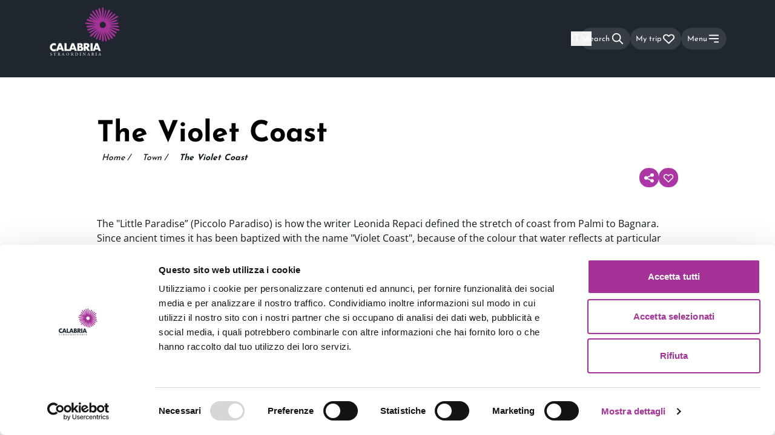

--- FILE ---
content_type: text/html; charset=utf-8
request_url: https://calabriastraordinaria.it/en/destinations/the-violet-coast
body_size: 65499
content:
<!DOCTYPE html><html lang="en"><head><meta charSet="utf-8"/><meta name="viewport" content="width=device-width"/><title>The Violet Coast | Calabria Region Official Tourism website</title><meta name="og:image" content="/share.jpg"/><meta name="theme-color" content="#212731"/><meta name="locale" content="en"/><meta name="keywords" content=""/><meta name="description" content="The &quot;Little Paradise” (Piccolo Paradiso) is how the writer Leonida Repaci defined the stretch of coast from Palmi to Bagnara. Since ancient times it has been baptized with the name &quot;Violet Coast........."/><meta name="twitter:title" content="The Violet Coast | Calabria Region Official Tourism website"/><meta name="twitter:description" content="The &quot;Little Paradise” (Piccolo Paradiso) is how the writer Leonida Repaci defined the stretch of coast from Palmi to Bagnara. Since ancient times it has been baptized with the name &quot;Violet Coast........."/><meta name="twitter:image" content="http://calabriastraordinaria.it/storage/images/2609/SCILLA-Porto-turistico.jpg"/><meta name="twitter:account_id" content=""/><meta name="twitter:card" content="summary_large_image"/><meta name="twitter:site" content="@"/><meta name="twitter:creator" content="@"/><meta property="og:title" content="The Violet Coast | Calabria Region Official Tourism website"/><meta property="og:description" content="The &quot;Little Paradise” (Piccolo Paradiso) is how the writer Leonida Repaci defined the stretch of coast from Palmi to Bagnara. Since ancient times it has been baptized with the name &quot;Violet Coast........."/><meta property="og:image" content="http://calabriastraordinaria.it/storage/images/2609/SCILLA-Porto-turistico.jpg"/><meta property="og:url" content="https://calabriastraordinaria.it/destinazioni/costa-viola"/><meta property="og:type" content="website"/><meta property="og:locale" content="en_GB"/><link rel="alternate" hrefLang="it" href="https://calabriastraordinaria.it/destinazioni/costa-viola"/><link rel="alternate" hrefLang="en" href="https://calabriastraordinaria.it/en/destinations/the-violet-coast"/><link rel="canonical" href="https://calabriastraordinaria.it/destinazioni/costa-viola"/><script type="application/ld+json">{"@context":"https://schema.org","@type":"TouristDestination","name":"The Violet Coast | Calabria Region Official Tourism website","description":"The \"Little Paradise” (Piccolo Paradiso) is how the writer Leonida Repaci defined the stretch of coast from Palmi to Bagnara. Since ancient times it has been baptized with the name \"Violet Coast.........","image":"http://calabriastraordinaria.it/storage/images/2609/SCILLA-Porto-turistico.jpg","touristType":"Sea","url":"https://calabriastraordinaria.it/destinazioni/costa-viola"}</script><script type="application/ld+json">{"@context":"https://schema.org","@type":"BreadcrumbList","itemListElement":[{"@type":"ListItem","position":1,"name":"Home","item":"https://calabriastraordinaria.it/en"},{"@type":"ListItem","position":2,"name":"Town","item":"https://calabriastraordinaria.it/destinations"},{"@type":"ListItem","position":3,"name":"The Violet Coast","item":"https://calabriastraordinaria.it/en/destinations/the-violet-coast"}]}</script><meta name="next-head-count" content="25"/><script id="Cookiebot" src="https://consent.cookiebot.com/uc.js" data-cbid="76840a45-979e-473a-9fb1-f0408ff1f10f" type="text/javascript" data-blockingmode="auto"></script><script id="CookieDeclaration" src="https://consent.cookiebot.com/76840a45-979e-473a-9fb1-f0408ff1f10f/cd.js" type="text/javascript" async=""></script><script type="text/javascript">var _paq = window._paq = window._paq || [];
        _paq.push(['trackPageView']);
        _paq.push(['enableLinkTracking']);
        (function() {
          var u="https://ingestion.webanalytics.italia.it/";
          _paq.push(['setTrackerUrl', u+'matomo.php']);
          _paq.push(['setSiteId', 'K23z7Obp6X']);
          _paq.push(['addTracker', '//analytics.cs.altrama.com/matomo.php', '1']);
          var d=document, g=d.createElement('script'), s=d.getElementsByTagName('script')[0];
          g.type='text/javascript'; g.async=true; g.src=u+'matomo.js'; s.parentNode.insertBefore(g,s);
        })();
        </script><script>(function(w,d,s,l,i){
w[l]=w[l]||[];
w[l].push({'gtm.start': new Date().getTime(),event:'gtm.js'});
var f=d.getElementsByTagName(s)[0],
    j=d.createElement(s),
    dl=l!='dataLayer'?'&l='+l:'';
j.async=true;
j.src='https://www.googletagmanager.com/gtm.js?id='+i+dl;
f.parentNode.insertBefore(j,f);
})(window,document,'script','dataLayer','GTM-WLQPJQ76');</script><meta name="google-site-verification" content="vsoacYBIRBRAzGGnupesiSPI6wlvpckfrV_AbkRACQQ"/><link data-next-font="size-adjust" rel="preconnect" href="/" crossorigin="anonymous"/><link rel="preload" href="/_next/static/css/5f2ba0d6adf28af3.css" as="style"/><link rel="stylesheet" href="/_next/static/css/5f2ba0d6adf28af3.css" data-n-g=""/><link rel="preload" href="/_next/static/css/4cd358ba8304893d.css" as="style"/><link rel="stylesheet" href="/_next/static/css/4cd358ba8304893d.css" data-n-p=""/><link rel="preload" href="/_next/static/css/5640899a8096d4c6.css" as="style"/><link rel="stylesheet" href="/_next/static/css/5640899a8096d4c6.css" data-n-p=""/><noscript data-n-css=""></noscript><script defer="" nomodule="" src="/_next/static/chunks/polyfills-42372ed130431b0a.js"></script><script defer="" src="/_next/static/chunks/9379-02cf217b42b5741b.js"></script><script defer="" src="/_next/static/chunks/6099-446e0d40905cc5c4.js"></script><script defer="" src="/_next/static/chunks/8093.e4877d5fecd78ae5.js"></script><script src="/_next/static/chunks/webpack-658e912e3c406947.js" defer=""></script><script src="/_next/static/chunks/framework-a71af9b1c76f668e.js" defer=""></script><script src="/_next/static/chunks/main-e556cd43a46f4e03.js" defer=""></script><script src="/_next/static/chunks/pages/_app-4da186924a3c5b12.js" defer=""></script><script src="/_next/static/chunks/3a17f596-87406a284137607e.js" defer=""></script><script src="/_next/static/chunks/cb355538-185e95d901b29a31.js" defer=""></script><script src="/_next/static/chunks/68c0a17d-09bd9952679025a3.js" defer=""></script><script src="/_next/static/chunks/4577d2ec-ce7f6d363bffd4a1.js" defer=""></script><script src="/_next/static/chunks/5d416436-0c3907f82a07490e.js" defer=""></script><script src="/_next/static/chunks/75fc9c18-a8c9805be41684e2.js" defer=""></script><script src="/_next/static/chunks/fea29d9f-5998a9a1835f502d.js" defer=""></script><script src="/_next/static/chunks/41155975-a98155a5f167f933.js" defer=""></script><script src="/_next/static/chunks/2e3a845b-a392233c890333cc.js" defer=""></script><script src="/_next/static/chunks/ebc70433-2be8f191d24be8f2.js" defer=""></script><script src="/_next/static/chunks/26770aaf-308b96572da39b29.js" defer=""></script><script src="/_next/static/chunks/257e8032-8cb087a5d5d4270a.js" defer=""></script><script src="/_next/static/chunks/36d2f571-1b49da9f648604e2.js" defer=""></script><script src="/_next/static/chunks/69480c19-58c75833f226ae89.js" defer=""></script><script src="/_next/static/chunks/e21e5bbe-e7c18b8814f5d9a5.js" defer=""></script><script src="/_next/static/chunks/5727625e-aa95b497a83da247.js" defer=""></script><script src="/_next/static/chunks/1664-a43f800e86ca585b.js" defer=""></script><script src="/_next/static/chunks/3022-409b87df487cce5f.js" defer=""></script><script src="/_next/static/chunks/8126-63195ddda273e51c.js" defer=""></script><script src="/_next/static/chunks/4166-992baab3c8139758.js" defer=""></script><script src="/_next/static/chunks/7862-29197900cc4dbcf7.js" defer=""></script><script src="/_next/static/chunks/6670-33cfe0d381e7795b.js" defer=""></script><script src="/_next/static/chunks/7877-8468b53ad9d8df01.js" defer=""></script><script src="/_next/static/chunks/5321-8c9b0bf83dd24d80.js" defer=""></script><script src="/_next/static/chunks/1734-ae5a69eb76953ec2.js" defer=""></script><script src="/_next/static/chunks/2804-e6804fd023f695af.js" defer=""></script><script src="/_next/static/chunks/pages/%5Btopic%5D/%5Bslug%5D-103e0b4c6850f060.js" defer=""></script><script src="/_next/static/pW-HkY5FtLpWBuDMAwtsM/_buildManifest.js" defer=""></script><script src="/_next/static/pW-HkY5FtLpWBuDMAwtsM/_ssgManifest.js" defer=""></script></head><body><noscript><iframe src="https://www.googletagmanager.com/ns.html?id=GTM-WLQPJQ76" height="0" width="0" style="display:none;visibility:hidden"></iframe></noscript><div id="__next"><div data-overlay-container="true"><style>
      #nprogress {
        pointer-events: none;
      }
      #nprogress .bar {
        background: #AE35A5;
        position: fixed;
        z-index: 9999;
        top: 0;
        left: 0;
        width: 100%;
        height: 3px;
      }
      #nprogress .peg {
        display: block;
        position: absolute;
        right: 0px;
        width: 100px;
        height: 100%;
        box-shadow: 0 0 10px #AE35A5, 0 0 5px #AE35A5;
        opacity: 1;
        -webkit-transform: rotate(3deg) translate(0px, -4px);
        -ms-transform: rotate(3deg) translate(0px, -4px);
        transform: rotate(3deg) translate(0px, -4px);
      }
      #nprogress .spinner {
        display: block;
        position: fixed;
        z-index: 1031;
        top: 15px;
        right: 15px;
      }
      #nprogress .spinner-icon {
        width: 18px;
        height: 18px;
        box-sizing: border-box;
        border: solid 2px transparent;
        border-top-color: #AE35A5;
        border-left-color: #AE35A5;
        border-radius: 50%;
        -webkit-animation: nprogresss-spinner 400ms linear infinite;
        animation: nprogress-spinner 400ms linear infinite;
      }
      .nprogress-custom-parent {
        overflow: hidden;
        position: relative;
      }
      .nprogress-custom-parent #nprogress .spinner,
      .nprogress-custom-parent #nprogress .bar {
        position: absolute;
      }
      @-webkit-keyframes nprogress-spinner {
        0% {
          -webkit-transform: rotate(0deg);
        }
        100% {
          -webkit-transform: rotate(360deg);
        }
      }
      @keyframes nprogress-spinner {
        0% {
          transform: rotate(0deg);
        }
        100% {
          transform: rotate(360deg);
        }
      }
    </style><div class="bg-darkGray transition-all duration-500" style="z-index:-1;height:calc(var(--vh, 1vh) * 100)"><aside class="fixed bottom-0 right-0 top-0 min-h-screen w-full duration-700 ease-in translate-x-56 opacity-0" style="z-index:0"><div class="flex h-full justify-end"><div class="flex flex-col items-end"><div class="relative flex h-full w-72 scale-90 transform flex-col items-end md:w-80" style="height:calc(var(--vh, 1vh) * 100)"><button type="button" aria-label="close-menu" class="group -mr-1 mb-4 cursor-pointer"><svg xmlns="http://www.w3.org/2000/svg" fill="none" viewBox="0 0 24 24" stroke="currentColor" aria-hidden="true" class="h-8 w-8 text-gray-500/60 transition-all duration-500 group-hover:text-gray-400/90" aria-label="Close Menu"><path stroke-linecap="round" stroke-linejoin="round" stroke-width="2" d="M6 18L18 6M6 6l12 12"></path></svg></button><div class="h-full w-full overflow-y-scroll scrollbar-hide"><nav class="flex gap-6 text-white"><div class="flex flex-col items-start"><button class="block w-full cursor-pointer text-left text-3xl text-white hover:text-primary no-underline pl-2 mb-4"><span>Discover<svg xmlns="http://www.w3.org/2000/svg" fill="none" viewBox="0 0 24 24" stroke="currentColor" aria-hidden="true" aria-label="Right arrow" stroke-width="3.5" class="mb-0.5 ml-2 inline w-5  rotate-0"><path stroke-linecap="round" stroke-linejoin="round" stroke-width="2" d="M9 5l7 7-7 7"></path></svg></span></button><a href="https://calabriastraordinaria.it/en/news" class="block w-full cursor-pointer text-left text-3xl text-white hover:text-primary no-underline pl-2 mb-4" title="News">News</a><a href="https://calabriastraordinaria.it/en/itineraries" class="block w-full cursor-pointer text-left text-3xl text-white hover:text-primary no-underline pl-2 mb-4" title="Itineraries">Itineraries</a><a href="https://calabriastraordinaria.it/en/events" class="block w-full cursor-pointer text-left text-3xl text-white hover:text-primary no-underline pl-2 mb-4" title="Events">Events</a><button class="block w-full cursor-pointer text-left text-3xl text-white hover:text-primary no-underline pl-2 mb-4"><span>Plan your trip<svg xmlns="http://www.w3.org/2000/svg" fill="none" viewBox="0 0 24 24" stroke="currentColor" aria-hidden="true" aria-label="Right arrow" stroke-width="3.5" class="mb-0.5 ml-2 inline w-5  rotate-0"><path stroke-linecap="round" stroke-linejoin="round" stroke-width="2" d="M9 5l7 7-7 7"></path></svg></span></button><a href="https://calabriastraordinaria.it/en/download" class="block w-full cursor-pointer text-left text-3xl text-white hover:text-primary no-underline pl-2 mb-4" title="Download">Download</a></div></nav></div></div></div></div></aside><div class="relative z-10 h-full w-full overflow-hidden pt-32 transition-all duration-700 translate-x-0 scale-100 rounded-none" style="z-index:1"><div id="main_container_layout" class="h-full overflow-y-scroll bg-primary"><header id="header" class="fixed left-0 top-0 z-50 bg-gradient-to-t from-transparent to-darkGray/50 py-3 text-white duration-500 ease-in-out   h-32 w-full"><div class="h-full  px-container w-full lg:px-20"><div class="flex h-full justify-between mx-auto w-full max-w-default"><a aria-label="Calabria Straordinaria logo home link" class="relative h-full w-full max-w-[140px] cursor-pointer transition-all duration-700 lg:max-w-[196px] opacity-100" href="/en"><svg aria-label="Logo Calabria Straordinaria" xmlns="http://www.w3.org/2000/svg" width="120" height="80" fill="none" viewBox="0 0 196 136" class="absolute left-0 top-0"><path class="fill-current text-white" fill-rule="evenodd" d="M17 108.888c-1.336-1.599-2.986-2.398-4.95-2.398-.864 0-1.664.155-2.4.462a5.877 5.877 0 00-1.901 1.257 5.793 5.793 0 00-1.253 1.893 6.102 6.102 0 00-.456 2.369c0 .867.151 1.666.456 2.399a5.81 5.81 0 001.267 1.906c.54.54 1.174.964 1.9 1.272a5.978 5.978 0 002.358.462c1.845 0 3.505-.77 4.979-2.311v6.703l-.59.202c-.884.308-1.708.535-2.475.679-.765.145-1.522.217-2.268.217-1.532 0-3-.285-4.405-.852a11.532 11.532 0 01-3.712-2.399 11.915 11.915 0 01-2.578-3.669C.324 115.664 0 114.118 0 112.442c0-1.676.319-3.212.957-4.609a11.457 11.457 0 012.564-3.611 11.758 11.758 0 013.727-2.37 11.846 11.846 0 014.449-.852c.883 0 1.753.092 2.607.274a16.17 16.17 0 012.696.853v6.761zM31.069 114.83l-2.57-7.323-2.568 7.323h5.138zm1.518 4.348h-8.173L23.1 123H17l8.377-22h6.246L40 123h-6.1l-1.313-3.822zM46.912 101v17.156H54V123H41v-22h5.912z" clip-rule="evenodd"></path><path class="fill-current text-white" fill-rule="evenodd" d="M67.069 114.83l-2.57-7.323-2.568 7.323h5.138zm1.518 4.348h-8.173L59.1 123H53l8.377-22h6.246L76 123h-6.1l-1.313-3.822zM82.795 118.565h1.271c1.459 0 2.502-.185 3.134-.554.63-.37.946-.963.946-1.78 0-.817-.316-1.411-.946-1.78-.632-.369-1.675-.554-3.134-.554h-1.271v4.668zm0-8.928h1.064c1.813 0 2.72-.71 2.72-2.13s-.907-2.13-2.72-2.13h-1.064v4.26zM77 101h8.633c2.05 0 3.607.486 4.67 1.459 1.066.973 1.598 2.373 1.598 4.201 0 1.11-.203 2.028-.607 2.758-.403.729-1.02 1.347-1.847 1.853.827.155 1.532.394 2.114.714a4.574 4.574 0 011.418 1.182c.365.467.626.992.784 1.575A7.16 7.16 0 0194 116.61c0 1.031-.183 1.946-.547 2.743a5.582 5.582 0 01-1.538 2.013c-.66.545-1.463.953-2.409 1.225-.946.273-2.01.409-3.193.409H77v-22zM100.627 110.833h1.062c1.11 0 1.962-.233 2.555-.7.593-.467.89-1.139.89-2.014 0-.874-.297-1.546-.89-2.012-.593-.468-1.445-.701-2.555-.701h-1.062v5.427zM113 123h-7.005l-5.368-8.462V123H95v-22h8.756c1.206 0 2.258.18 3.158.54.9.36 1.641.851 2.225 1.474a6.209 6.209 0 011.32 2.159c.297.816.446 1.692.446 2.626 0 1.672-.398 3.029-1.192 4.07-.794 1.04-1.966 1.746-3.517 2.115L113 123zM114 123h6v-22h-6v22zM134.069 114.83l-2.569-7.323-2.569 7.323h5.138zm1.518 4.348h-8.173L126.1 123H120l8.377-22h6.246L143 123h-6.1l-1.313-3.822zM3.31 136c-1.06 0-1.73-.301-1.969-.428-.151-.255-.316-1.075-.341-1.618.063-.081.252-.104.303-.035.19.59.707 1.723 2.172 1.723 1.06 0 1.578-.636 1.578-1.33 0-.508-.113-1.075-1.035-1.618l-1.2-.717c-.631-.381-1.364-1.04-1.364-1.989 0-1.098.935-1.988 2.577-1.988.39 0 .845.07 1.174.151.164.045.34.069.442.069.113.277.227.925.227 1.41-.05.069-.252.104-.316.035-.164-.556-.505-1.306-1.717-1.306-1.237 0-1.502.75-1.502 1.283 0 .671.606 1.156 1.073 1.421l1.01.579c.795.45 1.578 1.121 1.578 2.219C6 135.133 4.952 136 3.31 136zM14.491 134.241c0 1.207.025 1.38.747 1.437l.398.034c.075.046.05.253-.025.288a47.575 47.575 0 00-1.63-.035c-.497 0-.933.012-1.73.035-.074-.035-.098-.23 0-.288l.449-.034c.71-.057.771-.23.771-1.437v-5.138c0-.357 0-.368-.373-.368h-.684c-.535 0-1.22.022-1.53.287-.3.253-.424.506-.56.793-.1.069-.274.012-.324-.08.199-.518.386-1.254.473-1.714.037-.022.199-.034.236 0 .075.368.486.357 1.058.357h5.039c.671 0 .783-.023.97-.322.062-.023.199-.011.224.035-.137.471-.224 1.402-.186 1.747-.05.092-.262.092-.324.023-.037-.287-.125-.713-.311-.839-.286-.195-.759-.287-1.443-.287h-.884c-.373 0-.36.011-.36.39v5.116zM24.13 131.525c0 .214 0 .344.037.392.038.035.225.059.862.059.449 0 .923-.047 1.285-.308.337-.249.625-.665.625-1.472 0-.938-.612-1.828-1.998-1.828-.774 0-.811.047-.811.38v2.777zm-1.024-1.697c0-1.127-.038-1.329-.549-1.389l-.4-.047c-.087-.06-.087-.25.013-.297.699-.06 1.56-.095 2.784-.095.774 0 1.51.059 2.084.356.6.297 1.036.831 1.036 1.662 0 1.128-.936 1.744-1.56 1.982-.063.071 0 .19.062.285.999 1.531 1.66 2.481 2.51 3.157.211.178.523.309.86.333.063.024.075.118.013.166a2.067 2.067 0 01-.55.059c-1.06 0-1.697-.296-2.583-1.496-.325-.439-.837-1.258-1.223-1.792-.187-.261-.387-.38-.886-.38-.562 0-.587.012-.587.261v1.496c0 1.247.025 1.389.749 1.484l.262.035c.075.06.05.261-.025.297a32.7 32.7 0 00-3.046 0c-.075-.036-.1-.213-.024-.297l.312-.035c.723-.083.748-.237.748-1.484v-4.261zM35.81 132.183c-.096.271-.084.282.25.282h1.473c.347 0 .371-.047.264-.365l-.647-1.92c-.096-.283-.203-.601-.275-.742h-.024a6.924 6.924 0 00-.287.695l-.755 2.05zm2.37 1.048c-.084-.259-.132-.295-.491-.295H35.88c-.3 0-.371.036-.455.283l-.42 1.237c-.179.53-.263.848-.263.978 0 .141.06.212.347.236l.396.035c.084.059.084.247-.024.295-.311-.024-.682-.024-1.245-.036-.395 0-.826.024-1.15.036-.072-.048-.095-.236-.024-.295l.396-.035c.287-.024.55-.153.718-.578.216-.541.55-1.307 1.054-2.627l1.22-3.181c.169-.424.24-.648.204-.836.288-.082.491-.295.623-.448.072 0 .155.024.18.106.155.519.347 1.061.526 1.579l1.64 4.736c.348 1.013.504 1.19 1.019 1.249l.323.035c.084.059.06.247 0 .295-.491-.024-.91-.036-1.45-.036-.574 0-1.029.024-1.376.036-.096-.048-.108-.236-.024-.295l.347-.035c.252-.024.42-.095.42-.213 0-.129-.06-.341-.156-.624l-.527-1.602zM52.862 132.324c0-1.908-.83-3.966-3.004-3.966-1.184 0-2.72.821-2.72 3.353 0 1.711.82 3.931 3.061 3.931 1.366 0 2.663-1.041 2.663-3.318zM46 132.081c0-2.312 1.707-4.081 4.051-4.081 2.63 0 3.949 1.931 3.949 3.965C54 134.3 52.248 136 50.051 136c-2.526 0-4.051-1.838-4.051-3.919zM61.13 131.525c0 .214 0 .344.037.392.038.035.225.059.861.059.45 0 .924-.047 1.286-.308.337-.249.624-.665.624-1.472 0-.938-.611-1.828-1.997-1.828-.774 0-.811.047-.811.38v2.777zm-1.024-1.697c0-1.127-.037-1.329-.549-1.389l-.399-.047c-.088-.06-.088-.25.012-.297.699-.06 1.56-.095 2.784-.095.774 0 1.51.059 2.084.356.6.297 1.036.831 1.036 1.662 0 1.128-.936 1.744-1.56 1.982-.063.071 0 .19.062.285.999 1.531 1.66 2.481 2.509 3.157.212.178.525.309.862.333.062.024.075.118.011.166a2.065 2.065 0 01-.548.059c-1.061 0-1.698-.296-2.584-1.496-.325-.439-.837-1.258-1.223-1.792-.188-.261-.387-.38-.887-.38-.561 0-.586.012-.586.261v1.496c0 1.247.025 1.389.748 1.484l.263.035c.075.06.05.261-.025.297a32.694 32.694 0 00-3.046 0c-.075-.036-.1-.213-.024-.297l.312-.035c.723-.083.748-.237.748-1.484v-4.261zM72.948 133.842c0 .632.034 1.013.23 1.3.255.369.694.488 1.421.488 2.241 0 3.246-1.514 3.246-3.731 0-1.312-.612-3.529-3.638-3.529-.682 0-1.052.095-1.144.166-.092.072-.115.37-.115.907v4.399zM72 129.585c0-.834-.058-1.084-.543-1.156l-.254-.035c-.092-.061-.104-.251.011-.299.982-.06 1.917-.095 2.9-.095.97 0 1.79.071 2.54.358 1.56.584 2.345 1.943 2.345 3.517 0 1.514-.704 2.814-2.021 3.553-.751.417-1.698.572-2.588.572-.739 0-1.478-.095-1.882-.095-.485 0-.901.011-1.444.036-.07-.036-.092-.227-.023-.299l.265-.036c.67-.095.694-.238.694-1.49v-4.531zM85.372 129.862c0-1.274-.03-1.478-.933-1.538l-.383-.024c-.093-.048-.062-.264.03-.3.766.024 1.286.036 1.93.036.612 0 1.132-.012 1.898-.036.092.036.122.252.03.3l-.382.024c-.904.06-.934.264-.934 1.538v4.276c0 1.273.03 1.441.934 1.525l.383.036c.091.048.061.265-.031.301a56.753 56.753 0 00-1.899-.036c-.643 0-1.163.012-1.929.036-.092-.036-.123-.229-.03-.301l.383-.036c.903-.084.933-.252.933-1.525v-4.276zM99.906 133.808c0 .354 0 1.756.037 2.062-.024.071-.098.13-.233.13-.147-.201-.502-.613-1.568-1.779L95.3 131.11c-.33-.365-1.164-1.331-1.421-1.59h-.025c-.048.141-.061.412-.061.766v2.568c0 .554.013 2.086.22 2.439.074.129.32.2.625.224l.38.035c.074.095.062.236-.024.295-.552-.024-.98-.036-1.433-.036-.515 0-.846.012-1.275.036-.086-.059-.098-.224-.024-.295l.33-.035c.282-.035.478-.106.54-.236.17-.424.159-1.862.159-2.427v-3.405c0-.33-.013-.577-.27-.849-.171-.164-.465-.247-.76-.282l-.208-.023c-.073-.071-.073-.248.025-.295.514.035 1.164.035 1.384.035.196 0 .404-.011.564-.035.245.6 1.69 2.156 2.095 2.592l1.188 1.284c.846.907 1.446 1.567 2.023 2.133h.024c.05-.059.05-.247.05-.495v-2.521c0-.554-.014-2.086-.246-2.439-.074-.106-.27-.177-.76-.236l-.208-.023c-.086-.071-.073-.26.024-.295.564.024.98.035 1.446.035.527 0 .846-.011 1.262-.035.098.059.098.224.025.295l-.172.023c-.392.059-.637.153-.686.248-.208.423-.184 1.884-.184 2.427v2.815zM107.809 132.183c-.096.271-.084.282.252.282h1.472c.348 0 .372-.047.264-.365l-.647-1.92c-.095-.283-.203-.601-.275-.742h-.024a7.047 7.047 0 00-.288.695l-.754 2.05zm2.371 1.048c-.084-.259-.132-.295-.491-.295h-1.808c-.3 0-.371.036-.455.283l-.419 1.237c-.18.53-.263.848-.263.978 0 .141.059.212.347.236l.395.035c.083.059.083.247-.024.295-.311-.024-.682-.024-1.245-.036-.395 0-.827.024-1.15.036-.072-.048-.095-.236-.024-.295l.396-.035c.287-.024.55-.153.718-.578.215-.541.55-1.307 1.054-2.627l1.221-3.181c.168-.424.239-.648.203-.836.288-.082.491-.295.623-.448.072 0 .155.024.18.106.155.519.347 1.061.526 1.579l1.641 4.736c.347 1.013.503 1.19 1.018 1.249l.323.035c.083.059.06.247 0 .295-.491-.024-.91-.036-1.449-.036-.575 0-1.03.024-1.377.036-.095-.048-.108-.236-.024-.295l.347-.035c.252-.024.419-.095.419-.213 0-.129-.059-.341-.155-.624l-.527-1.602zM119.13 131.525c0 .214 0 .344.037.392.037.035.225.059.862.059.449 0 .923-.047 1.285-.308.337-.249.624-.665.624-1.472 0-.938-.611-1.828-1.997-1.828-.774 0-.811.047-.811.38v2.777zm-1.024-1.697c0-1.127-.037-1.329-.549-1.389l-.4-.047c-.087-.06-.087-.25.013-.297.699-.06 1.56-.095 2.783-.095.775 0 1.511.059 2.085.356.599.297 1.036.831 1.036 1.662 0 1.128-.936 1.744-1.56 1.982-.062.071 0 .19.062.285.999 1.531 1.66 2.481 2.509 3.157.212.178.525.309.861.333.063.024.076.118.013.166a2.063 2.063 0 01-.549.059c-1.062 0-1.698-.296-2.584-1.496-.325-.439-.836-1.258-1.223-1.792-.187-.261-.387-.38-.887-.38-.561 0-.586.012-.586.261v1.496c0 1.247.025 1.389.748 1.484l.263.035c.075.06.05.261-.025.297a32.709 32.709 0 00-3.046 0c-.075-.036-.1-.213-.024-.297l.311-.035c.724-.083.749-.237.749-1.484v-4.261zM129.372 129.862c0-1.274-.03-1.478-.933-1.538l-.383-.024c-.093-.048-.062-.264.031-.3.765.024 1.285.036 1.929.036.612 0 1.132-.012 1.898-.036.092.036.122.252.03.3l-.382.024c-.904.06-.934.264-.934 1.538v4.276c0 1.273.03 1.441.934 1.525l.382.036c.092.048.062.265-.03.301a56.79 56.79 0 00-1.898-.036c-.644 0-1.164.012-1.929.036-.093-.036-.124-.229-.031-.301l.383-.036c.903-.084.933-.252.933-1.525v-4.276zM138.809 132.183c-.096.271-.084.282.251.282h1.473c.348 0 .372-.047.264-.365l-.647-1.92c-.095-.283-.203-.601-.275-.742h-.024a7.047 7.047 0 00-.288.695l-.754 2.05zm2.371 1.048c-.084-.259-.132-.295-.491-.295h-1.808c-.3 0-.371.036-.455.283l-.419 1.237c-.18.53-.263.848-.263.978 0 .141.059.212.347.236l.395.035c.083.059.083.247-.024.295-.311-.024-.682-.024-1.245-.036-.395 0-.827.024-1.15.036-.072-.048-.095-.236-.024-.295l.396-.035c.287-.024.55-.153.718-.578.215-.541.55-1.307 1.054-2.627l1.221-3.181c.168-.424.239-.648.203-.836.288-.082.491-.295.623-.448.072 0 .155.024.18.106.155.519.347 1.061.526 1.579l1.641 4.736c.347 1.013.503 1.19 1.018 1.249l.323.035c.083.059.06.247 0 .295-.491-.024-.91-.036-1.449-.036-.575 0-1.03.024-1.377.036-.095-.048-.108-.236-.024-.295l.347-.035c.252-.024.419-.095.419-.213 0-.129-.059-.341-.155-.624l-.527-1.602z" clip-rule="evenodd"></path><path fill="#A53296" fill-rule="evenodd" d="M148.551 58.422c-4.8 0-8.705-3.904-8.705-8.701 0-4.798 3.905-8.701 8.705-8.701 4.799 0 8.705 3.903 8.705 8.7 0 4.798-3.906 8.702-8.705 8.702zm47.267 5.598c-.83-1.58-4.568-2.754-12.267-5.052-2.602-.777-5.55-1.657-8.596-2.646a387.47 387.47 0 00-7.142-2.245c1.764.22 3.611.433 5.5.631 2.894.304 5.666.68 8.111 1.013 3.979.54 6.883.913 8.909.913 1.488 0 2.503-.202 3.121-.687.386-.302.616-.713.665-1.188a1.706 1.706 0 00-.403-1.301c-1.19-1.424-4.87-1.76-11.815-2.279-2.461-.183-5.25-.391-8.144-.695-2.63-.276-5.187-.51-7.558-.692 2.175-.177 4.502-.394 6.894-.646 2.798-.293 5.494-.504 7.873-.689 6.989-.544 10.396-.864 11.488-2.175a1.52 1.52 0 00.359-1.152 1.519 1.519 0 00-.591-1.052c-1.34-1.056-4.741-.66-11.691.26-2.365.313-5.045.668-7.843.962-2.212.233-4.365.482-6.389.738a275.62 275.62 0 005.401-1.694c2.568-.834 5.058-1.564 7.255-2.209 6.424-1.885 9.548-2.858 10.341-4.362.21-.396.25-.825.115-1.24a1.569 1.569 0 00-.822-.935c-1.526-.75-4.625.298-10.932 2.548-2.156.769-4.6 1.64-7.167 2.475a276.545 276.545 0 00-5.699 1.918 370.68 370.68 0 008.229-4.616c2.774-1.6 5.475-3.074 7.858-4.374 7.053-3.848 10.465-5.774 10.948-7.492.115-.408.068-.81-.134-1.16a1.472 1.472 0 00-.938-.695c-1.729-.443-5.104 1.55-11.964 5.731-2.318 1.413-4.945 3.015-7.719 4.616a368.008 368.008 0 00-8.104 4.809 322.832 322.832 0 005.938-5.22c2.213-1.991 4.39-3.85 6.31-5.49 5.652-4.825 8.374-7.223 8.489-8.977a1.525 1.525 0 00-1.487-1.65c-1.75-.07-4.427 2.386-9.819 7.5-1.832 1.737-3.909 3.707-6.123 5.7a314.198 314.198 0 00-6.656 6.158c1.477-1.927 3.06-4.05 4.668-6.262 1.645-2.263 3.28-4.397 4.722-6.28 4.267-5.571 6.308-8.321 6.073-9.941a1.433 1.433 0 00-1.688-1.225c-1.614.276-3.6 3.066-7.582 8.845-1.346 1.953-2.871 4.166-4.516 6.429a323.05 323.05 0 00-3.976 5.592 334.483 334.483 0 003.426-7.454c1.219-2.736 2.455-5.335 3.546-7.628 3.222-6.77 4.744-10.096 4.144-11.718a1.479 1.479 0 00-1.968-.876c-1.608.64-3.062 3.996-5.94 10.92-.975 2.344-2.079 5.002-3.297 7.737-1.785 4.007-3.413 7.853-4.7 11.095.7-2.87 1.46-6.218 2.207-9.729.562-2.643 1.154-5.17 1.676-7.4 1.616-6.902 2.299-10.005 1.531-11.213a1.214 1.214 0 00-.785-.557 1.216 1.216 0 00-.943.19c-1.193.792-1.832 3.903-3.164 10.866-.43 2.25-.918 4.799-1.48 7.442A380.672 380.672 0 00150.388 32c.073-2.881.112-6.047.112-9.323 0-3.202.074-6.277.139-8.99.193-8.03.23-11.947-1.016-13.223A1.477 1.477 0 00148.551 0c-.405 0-.775.16-1.072.464-1.246 1.276-1.209 5.193-1.016 13.223.065 2.713.139 5.788.139 8.99 0 3.47.044 6.815.126 9.83a297.64 297.64 0 00-1.792-9.081c-.648-3.048-1.186-5.993-1.661-8.592-1.344-7.359-2.119-11.248-3.713-12.315a1.705 1.705 0 00-1.328-.266c-.463.099-.846.37-1.106.783-1.021 1.623-.147 5.491 1.619 12.76.624 2.567 1.331 5.477 1.98 8.524a311.24 311.24 0 001.151 5.205 342.853 342.853 0 00-1.921-4.399c-1.238-2.778-2.353-5.48-3.336-7.864-2.874-6.968-4.332-10.347-6.048-11.033a1.622 1.622 0 00-1.29.015 1.62 1.62 0 00-.875.949c-.638 1.733.899 5.078 4.156 11.875 1.114 2.326 2.377 4.962 3.614 7.74a310.904 310.904 0 003.62 7.84 366.985 366.985 0 00-5.616-7.937c-1.883-2.59-3.632-5.121-5.174-7.354-4.566-6.61-6.839-9.8-8.598-10.1a1.472 1.472 0 00-1.14.253 1.472 1.472 0 00-.594 1.005c-.258 1.765 2.075 4.912 6.953 11.295 1.648 2.157 3.516 4.601 5.399 7.191a363.712 363.712 0 005.85 7.838 267.048 267.048 0 00-6.179-5.733c-2.231-2.008-4.314-4.005-6.152-5.766-5.094-4.883-7.873-7.458-9.806-7.458l-.079.001a1.8 1.8 0 00-1.302.602 1.797 1.797 0 00-.462 1.357c.131 1.933 2.988 4.431 8.451 9.046 1.945 1.643 4.149 3.506 6.381 5.514a283.95 283.95 0 003.753 3.32 259.56 259.56 0 00-3.03-1.775c-2.416-1.395-4.695-2.81-6.706-4.057-5.652-3.507-8.682-5.315-10.469-4.868a1.758 1.758 0 00-1.121.84 1.757 1.757 0 00-.166 1.389c.505 1.77 3.587 3.49 9.45 6.627 1.962 1.05 4.172 2.234 6.437 3.531-.399-.132-.799-.263-1.203-.394-2.89-.939-5.637-1.939-8.06-2.821-6.155-2.24-10.22-3.72-12.165-2.772a2.02 2.02 0 00-1.06 1.217 2.02 2.02 0 00.142 1.607c1.016 1.91 5.176 3.102 11.473 4.905 2.479.71 5.289 1.515 8.178 2.453a241.65 241.65 0 008.458 2.585c-3.017-.402-6.376-.8-9.867-1.166-3.185-.335-6.236-.73-8.928-1.078-7.971-1.031-11.864-1.477-13.264-.372a1.473 1.473 0 00-.574 1.017c-.042.402.079.787.35 1.114 1.14 1.372 5.041 1.745 13.051 2.392 2.706.22 5.773.467 8.957.802 3.416.359 6.714.662 9.697.895-2.443.178-5.086.415-7.808.7-2.905.306-5.707.506-8.179.683-6.328.453-10.508.752-11.818 2.315a1.87 1.87 0 00-.439 1.425c.055.525.306.975.726 1.304.667.521 1.771.727 3.285.727 2.134 0 5.08-.409 8.756-.92 2.455-.34 5.237-.726 8.143-1.031 1.345-.141 2.668-.29 3.956-.446-1.222.38-2.475.777-3.743 1.19-2.781.903-5.48 1.69-7.861 2.384-6.722 1.962-10.271 3.062-11.14 4.705a1.707 1.707 0 00-.124 1.356c.147.453.458.808.898 1.023.355.174.794.258 1.328.258 1.978 0 5.262-1.137 10.451-2.997 2.334-.837 4.98-1.785 7.761-2.688a286.895 286.895 0 005.141-1.723 312.07 312.07 0 00-3.817 2.168c-2.408 1.389-4.757 2.663-6.829 3.786-6.099 3.307-9.052 4.969-9.507 6.582-.116.412-.069.819.138 1.177.206.357.535.602.95.707.158.04.328.06.511.06 1.708 0 4.604-1.725 9.947-5 2.009-1.232 4.286-2.628 6.693-4.017a295.335 295.335 0 006.191-3.67 291.855 291.855 0 00-6.948 6.066c-2.286 2.057-4.539 3.97-6.527 5.657-5.624 4.772-8.564 7.351-8.691 9.252-.033.488.117.933.435 1.285a1.71 1.71 0 001.308.569c1.906 0 4.773-2.65 10.039-7.675 1.886-1.8 4.024-3.84 6.31-5.897a314.085 314.085 0 004.615-4.237c-.722.966-1.457 1.963-2.196 2.98-1.591 2.188-3.18 4.247-4.581 6.062-4.097 5.307-6.056 7.934-5.812 9.626.064.448.286.82.641 1.078.276.2.592.303.928.303.097 0 .197-.009.297-.026 1.686-.292 3.579-2.965 7.362-8.5 1.295-1.894 2.762-4.04 4.352-6.228a275.622 275.622 0 003.239-4.55 299.301 299.301 0 00-2.655 5.795c-1.148 2.578-2.319 5.024-3.353 7.182-3.029 6.324-4.459 9.436-3.86 11.061a1.555 1.555 0 001.467 1.044c.201 0 .406-.04.607-.12 1.609-.644 2.966-3.788 5.641-10.27.913-2.212 1.948-4.719 3.095-7.296.913-2.05 1.781-4.057 2.576-5.953a256.368 256.368 0 00-1.359 6.039c-.577 2.716-1.215 5.309-1.777 7.596-1.584 6.438-2.364 9.87-1.396 11.413.263.419.653.693 1.127.794a1.743 1.743 0 001.353-.267c1.513-1.016 2.196-4.468 3.369-10.993.417-2.319.89-4.947 1.468-7.663.327-1.537.634-3.048.918-4.51a265.018 265.018 0 00-.063 5.81c0 2.96-.095 5.803-.178 8.312-.214 6.419-.355 10.66 1.079 12.14.373.386.851.59 1.382.59.531 0 1.009-.203 1.383-.59 1.433-1.48 1.292-5.721 1.079-12.14-.084-2.509-.178-5.353-.178-8.312 0-1.386-.011-2.751-.031-4.08.309 1.54.637 3.13.981 4.748.642 3.018 1.194 5.93 1.681 8.5 1.453 7.666 2.213 11.392 3.594 12.31.242.162.506.244.775.244a1.362 1.362 0 001.159-.654c.887-1.401.065-5.113-1.726-12.708-.601-2.545-1.282-5.43-1.924-8.448-.56-2.636-1.129-5.19-1.683-7.564.85 2.045 1.783 4.213 2.77 6.428 1.206 2.707 2.285 5.343 3.237 7.668 2.684 6.556 4.166 10.01 5.92 10.714a1.733 1.733 0 001.385-.019 1.74 1.74 0 00.94-1.016c.651-1.773-.925-5.185-4.004-11.566-1.091-2.263-2.329-4.829-3.535-7.535a285.3 285.3 0 00-1.024-2.273c.565.796 1.144 1.602 1.734 2.415 1.773 2.439 3.394 4.846 4.825 6.968 3.626 5.384 6.022 8.94 8.156 9.317a2.04 2.04 0 001.591-.367c.469-.34.76-.825.84-1.399.301-2.145-2.342-5.521-6.343-10.632-1.578-2.016-3.367-4.3-5.14-6.741a263.734 263.734 0 00-1.639-2.23c.68.627 1.373 1.258 2.079 1.893 2.235 2.012 4.314 4.024 6.149 5.799 4.59 4.44 7.641 7.392 9.807 7.392l.08-.001a2.06 2.06 0 001.492-.696 2.06 2.06 0 00.537-1.556c-.153-2.165-3.429-4.907-8.387-9.056-1.958-1.638-4.177-3.495-6.412-5.507a250.926 250.926 0 00-3.702-3.267c1.126.673 2.289 1.356 3.475 2.041 2.484 1.434 4.826 2.89 6.892 4.176 4.795 2.983 8.116 5.049 10.144 5.049.21 0 .407-.022.59-.068.51-.127.917-.433 1.177-.883s.32-.954.176-1.46c-.551-1.927-4.184-3.866-9.683-6.801-2.146-1.146-4.579-2.444-7.063-3.878a245.67 245.67 0 00-6.471-3.61c2.804.994 5.92 2.05 9.162 3.103 3.046.989 5.949 2.01 8.511 2.91 6.062 2.131 9.652 3.355 11.665 3.355.504 0 .909-.077 1.229-.235.381-.189.648-.491.773-.876a1.473 1.473 0 00-.11-1.162z" clip-rule="evenodd"></path></svg></a><div class="flex items-center gap-3 pl-2"><div class="flex items-center gap-0 sm:gap-14"><div class="relative"><button class="flex items-center gap-2" id="headlessui-listbox-button-:R6cl6:" type="button" aria-haspopup="listbox" aria-expanded="false" data-headlessui-state="">IT<!-- --> <svg stroke="currentColor" fill="currentColor" stroke-width="0" viewBox="0 0 512 512" class="h-5 w-5 text-white" aria-label="Down Arrow" height="1em" width="1em" xmlns="http://www.w3.org/2000/svg"><path d="M256 294.1L383 167c9.4-9.4 24.6-9.4 33.9 0s9.3 24.6 0 34L273 345c-9.1 9.1-23.7 9.3-33.1.7L95 201.1c-4.7-4.7-7-10.9-7-17s2.3-12.3 7-17c9.4-9.4 24.6-9.4 33.9 0l127.1 127z"></path></svg></button></div><div class="relative flex gap-2" style="zoom:0.8"><div class="relative rounded-full transition-width duration-500 focus-within:shadow-input-focus h-13 w-20"><div class="absolute right-0 rounded-full bg-white/10 overflow-hidden duration-500 transition-width w-0  h-13 h-full"><div class="h-full w-full rounded-full h-13"><label for="Cerca"></label><input name="Cerca" id="Cerca" class="w-full bg-transparent placeholder:text-white p-2 h-full focus:outline-none ml-2 text-white text-sm" placeholder="What are you looking for?" value=""/></div></div><div class="absolute bottom-0 right-0 top-0 z-20 flex cursor-pointer items-center justify-center rounded-full bg-white/10 text-white transition-all duration-700 hover:bg-white/30 p-3 gap-3"><p class="mt-[2px] hidden overflow-hidden transition-all duration-500 sm:block false w-[52px] opacity-100">Search</p><svg xmlns="http://www.w3.org/2000/svg" fill="none" viewBox="0 0 24 24" stroke="currentColor" aria-hidden="true" focusable="false" aria-label="Search Icon" width="28" height="28"><path stroke-linecap="round" stroke-linejoin="round" stroke-width="2" d="M21 21l-6-6m2-5a7 7 0 11-14 0 7 7 0 0114 0z"></path></svg></div></div><button aria-label="My trip" class="group relative flex items-center gap-3 duration-200 rounded-full p-3 sm:px-3 sm:py-2 cursor-pointer transition-all duration-700 bg-white/10  hover:bg-white/30"><p class="mt-[2px] hidden sm:block">My trip</p><svg xmlns="http://www.w3.org/2000/svg" fill="none" viewBox="0 0 24 24" stroke="currentColor" aria-hidden="true" class="h-7 w-7 group-hover:animate-pulse" aria-label="Heart Icon"><path stroke-linecap="round" stroke-linejoin="round" stroke-width="2" d="M4.318 6.318a4.5 4.5 0 000 6.364L12 20.364l7.682-7.682a4.5 4.5 0 00-6.364-6.364L12 7.636l-1.318-1.318a4.5 4.5 0 00-6.364 0z"></path></svg></button><button aria-label="Menu" class="flex items-center gap-3 rounded-full p-3 sm:px-3 sm:py-2 cursor-pointer transition-all duration-700 bg-white/10 hover:bg-white/30"><p class="mt-[2px] hidden sm:block">Menu</p><svg xmlns="http://www.w3.org/2000/svg" fill="none" viewBox="0 0 24 24" stroke="currentColor" aria-hidden="true" class="h-7 w-7" focusable="false"><path stroke-linecap="round" stroke-linejoin="round" stroke-width="2" d="M4 6h16M4 12h16m-7 6h7"></path></svg></button></div></div></div></div></div></header><div class="bg-white"><article class="relative"><div class="container-article  pb-10 pt-10 lg:pt-14"><div class="space-y-2 py-2"><div class="flex w-full flex-col gap-2 md:gap-0"><div class="order-2 flex w-full flex-col justify-between gap-2 md:order-1 md:flex-row md:items-end md:gap-10"><h1 class="whitespace-normal text-[8vw] font-bold leading-tight text-black xs:text-3xl md:text-4xl md:leading-[48px] xl:text-5xl xl:leading-[60px]">The Violet Coast</h1></div><div class="order-1 flex w-full md:order-2"><div class="breadcrumbs font-montserrat flex flex-wrap items-center gap-y-1.5 "><a class="line-clamp-1 flex w-fit items-center px-2 text-xs font-medium italic last:cursor-default last:font-bold md:text-sm" href="https://calabriastraordinaria.it/en">Home<span class="undefined mx-1">/</span></a><a class="line-clamp-1 flex w-fit items-center px-2 text-xs font-medium italic last:cursor-default last:font-bold md:text-sm" href="https://calabriastraordinaria.it/destinations">Town<span class="undefined mx-1">/</span></a><a class="line-clamp-1 flex w-fit items-center px-2 text-xs font-medium italic last:cursor-default last:font-bold md:text-sm" href="https://calabriastraordinaria.it/en/destinations/the-violet-coast">The Violet Coast</a></div></div></div><div class="flex w-full items-center justify-end gap-1.5 sm:gap-2" style="zoom:0.8"><div class="relative"><button aria-label="Share" title="Share" class="rounded-full bg-primary p-2 text-white hover:bg-opacity-70"><svg xmlns="http://www.w3.org/2000/svg" viewBox="0 0 20 20" fill="currentColor" aria-hidden="true" class="h-6 w-6"><path d="M15 8a3 3 0 10-2.977-2.63l-4.94 2.47a3 3 0 100 4.319l4.94 2.47a3 3 0 10.895-1.789l-4.94-2.47a3.027 3.027 0 000-.74l4.94-2.47C13.456 7.68 14.19 8 15 8z"></path></svg></button></div><button title="Add to your itinerary" aria-label="Add to your itinerary" class="rounded-full bg-primary p-2 text-white hover:bg-opacity-70"><svg xmlns="http://www.w3.org/2000/svg" fill="none" viewBox="0 0 24 24" stroke="currentColor" aria-hidden="true" class="h-6 w-6"><path stroke-linecap="round" stroke-linejoin="round" stroke-width="2" d="M4.318 6.318a4.5 4.5 0 000 6.364L12 20.364l7.682-7.682a4.5 4.5 0 00-6.364-6.364L12 7.636l-1.318-1.318a4.5 4.5 0 00-6.364 0z"></path></svg></button></div></div><div class="relative order-4 aspect-square w-full overflow-hidden rounded-2xl shadow md:aspect-video"><img alt="image" loading="lazy" decoding="async" data-nimg="fill" class="!my-0 h-full w-full overflow-hidden rounded-2xl object-cover" style="position:absolute;height:100%;width:100%;left:0;top:0;right:0;bottom:0;color:transparent" sizes="100vw" srcSet="/api/image-loader?url=https%3A%2F%2Fcalabriastraordinaria.it%2Fstorage%2Fimages%2F2609%2FSCILLA-Porto-turistico.jpg&amp;w=640&amp;q=75 640w, /api/image-loader?url=https%3A%2F%2Fcalabriastraordinaria.it%2Fstorage%2Fimages%2F2609%2FSCILLA-Porto-turistico.jpg&amp;w=750&amp;q=75 750w, /api/image-loader?url=https%3A%2F%2Fcalabriastraordinaria.it%2Fstorage%2Fimages%2F2609%2FSCILLA-Porto-turistico.jpg&amp;w=828&amp;q=75 828w, /api/image-loader?url=https%3A%2F%2Fcalabriastraordinaria.it%2Fstorage%2Fimages%2F2609%2FSCILLA-Porto-turistico.jpg&amp;w=1080&amp;q=75 1080w, /api/image-loader?url=https%3A%2F%2Fcalabriastraordinaria.it%2Fstorage%2Fimages%2F2609%2FSCILLA-Porto-turistico.jpg&amp;w=1200&amp;q=75 1200w, /api/image-loader?url=https%3A%2F%2Fcalabriastraordinaria.it%2Fstorage%2Fimages%2F2609%2FSCILLA-Porto-turistico.jpg&amp;w=1200&amp;q=75 1920w, /api/image-loader?url=https%3A%2F%2Fcalabriastraordinaria.it%2Fstorage%2Fimages%2F2609%2FSCILLA-Porto-turistico.jpg&amp;w=1200&amp;q=75 2048w, /api/image-loader?url=https%3A%2F%2Fcalabriastraordinaria.it%2Fstorage%2Fimages%2F2609%2FSCILLA-Porto-turistico.jpg&amp;w=1200&amp;q=75 3840w" src="/api/image-loader?url=https%3A%2F%2Fcalabriastraordinaria.it%2Fstorage%2Fimages%2F2609%2FSCILLA-Porto-turistico.jpg&amp;w=1200&amp;q=75"/><div class="absolute left-3 top-4 flex items-center justify-center gap-2 rounded-full bg-primary p-1.5 px-3 text-sm text-white"><p class="leading-none">Sea</p></div></div></div><div class="container-article mb-10 space-y-10 lg:mb-16"><div class="content-box flex flex-col gap-4 content-box destinations"><p>The "Little Paradise” (Piccolo Paradiso) is how the writer Leonida Repaci defined the stretch of coast from Palmi to Bagnara. Since ancient times it has been baptized with the name "Violet Coast", because of the colour that water reflects at particular times of the day. This is the final part of the tip of the boot, a fantastic coast that should be visited. The sea is open, deeper and without shelters. The clear water, full of numerous finds, guard the secular history of the ancient civilizations that stopped and settled in Calabria. The Cavaianculla, the Pietrosa, the Chianiti, the Pietragalera, the Capo Barbi seabeds hide and still protect archaeological and natural treasures of great interest. Located on a terrace sloping towards the sea and sheltered at south from the Sant'Elia hill, Palmi is considered a seaside and a mountain town that draws beneficial effects from both places. In addition, to the golden sands of Tonnara , Pietrenera and Scinà, the granite shoreline dotted with enchanting coves and beautiful backdrops, is a must for divers, furthermore, Palmi offers to its visitors fresh air in the pine forests of its mountain, indescribable and beautiful landscapes, and nature walks along ancient paths . The Taureana site with its early Christian crypt of the 4th century and the church of San Fantino, the first saint of Calabria is worth a visit. Exciting are the explorations in the Neolithic caves of the magnificent monastic Byzantine rock settlement of Tarditi, surrounded by the mystery of myths, legends and tales of buried treasures. Palmi houses a famous Diving Centre for all those who wish to explore the magnificent seabeds of the Violet Coast. Bagnara is characterized by the beauty of its beaches. The Marturano hill divides the beach that stretches for over a kilometer, from the mountain "Cucuzzo" to the Ruggiero Tower. At north of its port, the landscape is dominated by the projections and the recesses of the mountains that reach the sea. The area has beautiful and famous natural caves. In a sea that is tinged with purple by the reflections of the sun and the rocks, the "Monk’s Cave" (Grotta del Monaco) and the "Cave of the Swallows" (Grotta delle Rondini) are interesting excursion destinations by boat. In the heart of the Costa, at the bottom of a large inlet between the hills overlooking the sea, in a splendid and unique position, set like an ancient amphitheatre among vineyards, tourists find Bagnara reflected on the lower Tyrrhenian waters. The view of the Strait of Messina, Stromboli and the Aeolian archipelago represents one of the most beautiful landscapes of Italy, according to the description of Eduard Lear, dated 1847. In late July, the Festival of the Swordfish is held. It is also known as the birthplace of the nougat (il torrone), which is still produced according to the ancient traditions of the first nougat (torrone) factories sprung up near Bagnara. It is one of the most popular Calabrian sweets in the world, what makes it different is the roasting of the almonds and the particular type of honey. Cut into bars, nougat (torrone) is covered with white chocolate, dark chocolate or gianduja and garnished with wafers, nuts or oranges. Rendered famous by the Odysseus of Homer and Virgil, is Scilla, in the province of Reggio Calabria, it is a lovely town rich in history and maritime culture. Pearl of the Violet Coast, Scilla extends its territory to the Aspromonte's slopes from which it inherits craft traditions, typical crops and food. In summer, to the 5000 inhabitants are added many tourists who are attracted by the characteristic fishing of the swordfish that, as early as late spring, takes places in the Strait with the passerelle, the boats that are heirs of luntri used to catch swordfish with vedetta and harpoon, according the old method of the Phoenicians.</p></div><br/><div class="grid w-full grid-cols-2 flex-wrap gap-4 md:grid-cols-4"><div class="col-span-2 h-36 w-full flex-grow gap-4 rounded-lg bg-primary p-4 "><p class="text-white">Useful information</p><p class="text-2xl font-bold text-white">What to know about<!-- --> <!-- -->The Violet Coast</p></div><a class="flex min-h-36 flex-col items-center justify-evenly gap-4 rounded-lg border border-transparent bg-gray-100 p-4 transition-all duration-300  ease-out first:aspect-auto first:basis-1/2 hover:border-primary" href="https://calabriastraordinaria.it/en/destinations/the-violet-coast/dove-dormire"><div class="rounded-full bg-primary p-2.5 text-white"><svg stroke="currentColor" fill="currentColor" stroke-width="0" viewBox="0 0 640 512" height="14" width="14" xmlns="http://www.w3.org/2000/svg"><path d="M176 256c44.11 0 80-35.89 80-80s-35.89-80-80-80-80 35.89-80 80 35.89 80 80 80zm352-128H304c-8.84 0-16 7.16-16 16v144H64V80c0-8.84-7.16-16-16-16H16C7.16 64 0 71.16 0 80v352c0 8.84 7.16 16 16 16h32c8.84 0 16-7.16 16-16v-48h512v48c0 8.84 7.16 16 16 16h32c8.84 0 16-7.16 16-16V240c0-61.86-50.14-112-112-112z"></path></svg></div><div class="text-center"><p class="text-sm font-semibold text-black">Where to Sleep</p><p class="text-sm font-normal text-black">There are <span class="text-primary">142</span> available accommodations.</p></div></a><a class="flex min-h-36 flex-col items-center justify-evenly gap-4 rounded-lg border border-transparent bg-gray-100 p-4 transition-all duration-300  ease-out first:aspect-auto first:basis-1/2 hover:border-primary" href="https://calabriastraordinaria.it/en/destinations/the-violet-coast/places"><div class="rounded-full bg-primary p-2.5 text-white"><svg stroke="currentColor" fill="currentColor" stroke-width="0" viewBox="0 0 384 512" height="14" width="14" xmlns="http://www.w3.org/2000/svg"><path d="M215.7 499.2C267 435 384 279.4 384 192C384 86 298 0 192 0S0 86 0 192c0 87.4 117 243 168.3 307.2c12.3 15.3 35.1 15.3 47.4 0zM192 128a64 64 0 1 1 0 128 64 64 0 1 1 0-128z"></path></svg></div><div class="text-center"><p class="text-sm font-semibold text-black">Places</p><p class="text-sm font-normal text-black">There are <span class="text-primary">5</span> places to visit.</p></div></a><a class="flex min-h-36 flex-col items-center justify-evenly gap-4 rounded-lg border border-transparent bg-gray-100 p-4 transition-all duration-300  ease-out first:aspect-auto first:basis-1/2 hover:border-primary" href="https://calabriastraordinaria.it/en/destinations/the-violet-coast/news"><div class="rounded-full bg-primary p-2.5 text-white"><svg stroke="currentColor" fill="currentColor" stroke-width="0" viewBox="0 0 512 512" height="14" width="14" xmlns="http://www.w3.org/2000/svg"><path d="M186.62 464H160a16 16 0 0 1-14.57-22.6l64.46-142.25L113.1 297l-35.3 42.77C71.07 348.23 65.7 352 52 352H34.08a17.66 17.66 0 0 1-14.7-7.06c-2.38-3.21-4.72-8.65-2.44-16.41l19.82-71c.15-.53.33-1.06.53-1.58a.38.38 0 0 0 0-.15 14.82 14.82 0 0 1-.53-1.59l-19.84-71.45c-2.15-7.61.2-12.93 2.56-16.06a16.83 16.83 0 0 1 13.6-6.7H52c10.23 0 20.16 4.59 26 12l34.57 42.05 97.32-1.44-64.44-142A16 16 0 0 1 160 48h26.91a25 25 0 0 1 19.35 9.8l125.05 152 57.77-1.52c4.23-.23 15.95-.31 18.66-.31C463 208 496 225.94 496 256c0 9.46-3.78 27-29.07 38.16-14.93 6.6-34.85 9.94-59.21 9.94-2.68 0-14.37-.08-18.66-.31l-57.76-1.54-125.36 152a25 25 0 0 1-19.32 9.75z"></path></svg></div><div class="text-center"><p class="text-sm font-semibold text-black">Travel Ideas</p><p class="text-sm font-normal text-black">There are <span class="text-primary">17</span> travel ideas.</p></div></a><a target="_blank" class="flex min-h-36 flex-col items-center justify-evenly gap-4 rounded-lg border border-transparent bg-gray-100 p-4 transition-all duration-300  ease-out first:aspect-auto first:basis-1/2 hover:border-primary" href="https://www.google.com/maps/dir/?api=1&amp;destination=38.2550275,15.7157957"><div class="rounded-full bg-primary p-2.5 text-white"><svg stroke="currentColor" fill="currentColor" stroke-width="0" viewBox="0 0 512 512" height="14" width="14" xmlns="http://www.w3.org/2000/svg"><path d="M444.52 3.52L28.74 195.42c-47.97 22.39-31.98 92.75 19.19 92.75h175.91v175.91c0 51.17 70.36 67.17 92.75 19.19l191.9-415.78c15.99-38.39-25.59-79.97-63.97-63.97z"></path></svg></div><div class="text-center"><p class="text-sm font-semibold text-black">Infopoint Scilla</p><p class="text-sm font-normal text-black">Scilla</p></div></a></div></div><div id="placesContainer" class="h-fit w-full bg-white"><div class="h-full w-full luoghi"><div class="flex h-auto w-full flex-col-reverse gap-4 lg:flex-row lg:gap-0"><div class="relative h-full w-full p-5 lg:max-w-lg xl:max-w-3xl 2xl:max-w-3xl"><div class="relative flex max-w-full items-center justify-start gap-2"><div class="flex snap-x gap-2 overflow-x-scroll pr-4 scrollbar-hide"><button class="flex snap-center items-center gap-1.5 rounded-full border-2 px-3.5 py-1 text-sm font-light text-stone-400 last:mr-8  luoghi hover:border-primary-600 hover:bg-primary-600 border-primary bg-primary text-white"><svg stroke="currentColor" fill="currentColor" stroke-width="0" viewBox="0 0 24 24" class="mb-0.5 h-4 w-4" height="1em" width="1em" xmlns="http://www.w3.org/2000/svg"><path fill="none" d="M0 0h24v24H0z"></path><path d="M12 2C8.13 2 5 5.13 5 9c0 5.25 7 13 7 13s7-7.75 7-13c0-3.87-3.13-7-7-7zm0 9.5a2.5 2.5 0 0 1 0-5 2.5 2.5 0 0 1 0 5z"></path></svg>Places</button><button class="flex snap-center items-center gap-1.5 rounded-full border-2 px-3.5 py-1 text-sm font-light text-stone-400 last:mr-8  dove-dormire hover:border-primary hover:bg-stone-50"><svg stroke="currentColor" fill="currentColor" stroke-width="0" viewBox="0 0 24 24" class="mb-0.5 h-4 w-4" height="1em" width="1em" xmlns="http://www.w3.org/2000/svg"><path fill="none" d="M0 0h24v24H0z"></path><path fill="none" d="M6 7h5v3H6zM13 7h5v3h-5z"></path><path d="M20 10V7c0-1.1-.9-2-2-2H6c-1.1 0-2 .9-2 2v3c-1.1 0-2 .9-2 2v5h1.33L4 19h1l.67-2h12.67l.66 2h1l.67-2H22v-5c0-1.1-.9-2-2-2zm-9 0H6V7h5v3zm7 0h-5V7h5v3z"></path></svg>Where to sleep</button><button class="flex snap-center items-center gap-1.5 rounded-full border-2 px-3.5 py-1 text-sm font-light text-stone-400 last:mr-8  esperienze hover:border-primary hover:bg-stone-50"><svg stroke="currentColor" fill="none" stroke-width="2" viewBox="0 0 24 24" stroke-linecap="round" stroke-linejoin="round" class="mb-0.5 h-4 w-4" height="1em" width="1em" xmlns="http://www.w3.org/2000/svg"><path d="m16.24 7.76-1.804 5.411a2 2 0 0 1-1.265 1.265L7.76 16.24l1.804-5.411a2 2 0 0 1 1.265-1.265z"></path><circle cx="12" cy="12" r="10"></circle></svg>Experiences</button><button class="flex snap-center items-center gap-1.5 rounded-full border-2 px-3.5 py-1 text-sm font-light text-stone-400 last:mr-8  escursioni hover:border-primary hover:bg-stone-50"><svg stroke="currentColor" fill="none" stroke-width="2" viewBox="0 0 24 24" stroke-linecap="round" stroke-linejoin="round" class="mb-0.5 h-4 w-4" height="1em" width="1em" xmlns="http://www.w3.org/2000/svg"><path d="M12 4m-1 0a1 1 0 1 0 2 0a1 1 0 1 0 -2 0"></path><path d="M7 21l2 -4"></path><path d="M13 21v-4l-3 -3l1 -6l3 4l3 2"></path><path d="M10 14l-1.827 -1.218a2 2 0 0 1 -.831 -2.15l.28 -1.117a2 2 0 0 1 1.939 -1.515h1.439l4 1l3 -2"></path><path d="M17 12v9"></path><path d="M16 20h2"></path></svg>Excursions</button><button class="flex snap-center items-center gap-1.5 rounded-full border-2 px-3.5 py-1 text-sm font-light text-stone-400 last:mr-8  pacchetti-vacanza hover:border-primary hover:bg-stone-50"><svg stroke="currentColor" fill="currentColor" stroke-width="0" viewBox="0 0 24 24" class="mb-0.5 h-4 w-4" height="1em" width="1em" xmlns="http://www.w3.org/2000/svg"><path fill="none" d="M0 0h24v24H0z"></path><path d="M20 6h-3V4c0-1.11-.89-2-2-2H9c-1.11 0-2 .89-2 2v2H4c-1.11 0-2 .89-2 2v11c0 1.11.89 2 2 2h16c1.11 0 2-.89 2-2V8c0-1.11-.89-2-2-2zM9 4h6v2H9V4zm11 15H4v-2h16v2zm0-5H4V8h3v2h2V8h6v2h2V8h3v6z"></path></svg>Holiday packages</button></div><span class="absolute right-0 h-full w-14 bg-gradient-to-l from-white to-transparent transition-all duration-500"></span></div><div class="mt-5 flex h-full flex-grow flex-col justify-between"><div class="relative grid h-full w-full grid-cols-1 gap-5 sm:grid-cols-2 lg:grid-cols-1 xl:grid-cols-2"></div><div class="flex h-full min-h-80 w-full items-center justify-center"><p class="text-center">No result</p></div><div class="flex h-full flex-grow items-end justify-center pb-10 pt-14"><div class="  px-container w-full lg:px-20"><div class="flex justify-center mx-auto w-full max-w-default"><div class=" flex max-w-full flex-col  items-center"><ul class="flex gap-1 rounded-full text-center text-xl font-semibold transition-all duration-300  text-primary" role="navigation" aria-label="Pagination"><li class="previous disabled"><a class="h-10 w-10 flex justify-center items-center rounded-full hover:scale-125 transition-all duration-300 " tabindex="-1" role="button" aria-disabled="true" aria-label="Previous Page" rel="prev"><button disabled="" aria-label="Previous Page" class="cursor-pointer disabled:cursor-not-allowed disabled:opacity-60 text-primary"><svg stroke="currentColor" fill="currentColor" stroke-width="0" viewBox="0 0 512 512" class="h-7 w-7" aria-label="Previous Page" height="1em" width="1em" xmlns="http://www.w3.org/2000/svg"><path d="M217.9 256L345 129c9.4-9.4 9.4-24.6 0-33.9-9.4-9.4-24.6-9.3-34 0L167 239c-9.1 9.1-9.3 23.7-.7 33.1L310.9 417c4.7 4.7 10.9 7 17 7s12.3-2.3 17-7c9.4-9.4 9.4-24.6 0-33.9L217.9 256z"></path></svg></button></a></li><li class="h-10 w-10 flex justify-center items-center rounded-full text-center text-xl font-semibold transition-all duration-300  cursor-default bg-primary bg-opacity-20 "><a rel="canonical" role="button" tabindex="-1" aria-label="Page 1 is your current page" aria-current="page">1</a></li><li class="next disabled"><a class="h-10 w-10 flex justify-center items-center rounded-full hover:scale-125 transition-all duration-300 " tabindex="-1" role="button" aria-disabled="true" aria-label="Next Page" rel="next"><button disabled="" aria-label="Next Page" class="cursor-pointer disabled:cursor-not-allowed disabled:opacity-60  text-primary"><svg stroke="currentColor" fill="currentColor" stroke-width="0" viewBox="0 0 512 512" class="h-7 w-7 " aria-label="Next Page" height="1em" width="1em" xmlns="http://www.w3.org/2000/svg"><path d="M294.1 256L167 129c-9.4-9.4-9.4-24.6 0-33.9s24.6-9.3 34 0L345 239c9.1 9.1 9.3 23.7.7 33.1L201.1 417c-4.7 4.7-10.9 7-17 7s-12.3-2.3-17-7c-9.4-9.4-9.4-24.6 0-33.9l127-127.1z"></path></svg></button></a></li></ul></div></div></div></div></div></div><div class="sticky top-0 z-10 lg:top-0 lg:flex-grow" style="height:auto"><div class="shadow-full h-[240px] w-full flex-grow md:h-[300px] lg:h-full"><div style="position:relative;width:100%;height:100%"></div></div></div></div></div></div><br/><br/><div id="" data-slot="slider-base" class="mt-5 w-full bg-white"><div data-slot="slider-wrapper-title" class="container-article mb-2"><h2 data-slot="slider-title" class="text-h4 sm:text-3xl">Around</h2></div><div data-slot="slider-wrapper-slider" class="lg:container-article relative"><div class="relative flex w-full flex-col overflow-hidden "><div class="flex cursor-grab overflow-x-scroll scrollbar-hide active:cursor-grabbing max-w-full "><div data-slot="slider-item" class="mr-3 h-[400px] min-h-[400px] min-w-[280px] max-w-[350px] py-2 pl-1.5 first:ml-2 lg:first:ml-0 xl:w-[25%]"><div class="flip h-full w-full "><a href="https://calabriastraordinaria.it/en/destinations/villa-san-giovanni"><div class="h-full w-full transition-all lg:hover:opacity-80"><div class="flip-front h-full w-full"><div class="flex h-full w-full flex-col overflow-hidden rounded-xl relative "><div class="relative h-full w-full rounded-xl"><img alt="Villa San Giovanni" loading="lazy" decoding="async" data-nimg="fill" class="object-cover" style="position:absolute;height:100%;width:100%;left:0;top:0;right:0;bottom:0;color:transparent" sizes="100vw" srcSet="/api/image-loader?url=https%3A%2F%2Fcalabriastraordinaria.it%2Fstorage%2Fimages%2F7900%2FRC-Villa-San-Giovanni-tramonto%255BLR-13-2023%255D.jpg&amp;w=640&amp;q=75 640w, /api/image-loader?url=https%3A%2F%2Fcalabriastraordinaria.it%2Fstorage%2Fimages%2F7900%2FRC-Villa-San-Giovanni-tramonto%255BLR-13-2023%255D.jpg&amp;w=750&amp;q=75 750w, /api/image-loader?url=https%3A%2F%2Fcalabriastraordinaria.it%2Fstorage%2Fimages%2F7900%2FRC-Villa-San-Giovanni-tramonto%255BLR-13-2023%255D.jpg&amp;w=828&amp;q=75 828w, /api/image-loader?url=https%3A%2F%2Fcalabriastraordinaria.it%2Fstorage%2Fimages%2F7900%2FRC-Villa-San-Giovanni-tramonto%255BLR-13-2023%255D.jpg&amp;w=1080&amp;q=75 1080w, /api/image-loader?url=https%3A%2F%2Fcalabriastraordinaria.it%2Fstorage%2Fimages%2F7900%2FRC-Villa-San-Giovanni-tramonto%255BLR-13-2023%255D.jpg&amp;w=1200&amp;q=75 1200w, /api/image-loader?url=https%3A%2F%2Fcalabriastraordinaria.it%2Fstorage%2Fimages%2F7900%2FRC-Villa-San-Giovanni-tramonto%255BLR-13-2023%255D.jpg&amp;w=1200&amp;q=75 1920w, /api/image-loader?url=https%3A%2F%2Fcalabriastraordinaria.it%2Fstorage%2Fimages%2F7900%2FRC-Villa-San-Giovanni-tramonto%255BLR-13-2023%255D.jpg&amp;w=1200&amp;q=75 2048w, /api/image-loader?url=https%3A%2F%2Fcalabriastraordinaria.it%2Fstorage%2Fimages%2F7900%2FRC-Villa-San-Giovanni-tramonto%255BLR-13-2023%255D.jpg&amp;w=1200&amp;q=75 3840w" src="/api/image-loader?url=https%3A%2F%2Fcalabriastraordinaria.it%2Fstorage%2Fimages%2F7900%2FRC-Villa-San-Giovanni-tramonto%255BLR-13-2023%255D.jpg&amp;w=1200&amp;q=75"/><div class="absolute bottom-0 left-0 right-0 top-0 h-full w-full bg-black/25"></div></div><div class="left-[50%] top-[50%] z-auto flex translate-x-[-50%] translate-y-[-50%] transform flex-col items-center justify-center absolute"><p class="white mt-5 line-clamp-3 overflow-hidden text-clip text-center text-2xl font-bold text-white text-shadow-carousel-title">Villa San Giovanni</p></div></div></div></div></a></div></div><div data-slot="slider-item" class="mr-3 h-[400px] min-h-[400px] min-w-[280px] max-w-[350px] py-2 pl-1.5 first:ml-2 lg:first:ml-0 xl:w-[25%]"><div class="flip h-full w-full "><a href="https://calabriastraordinaria.it/en/destinations/aspromonte-national-park"><div class="h-full w-full transition-all lg:hover:opacity-80"><div class="flip-front h-full w-full"><div class="flex h-full w-full flex-col overflow-hidden rounded-xl relative "><div class="relative h-full w-full rounded-xl"><img alt="Aspromonte National Park" loading="lazy" decoding="async" data-nimg="fill" class="object-cover" style="position:absolute;height:100%;width:100%;left:0;top:0;right:0;bottom:0;color:transparent" sizes="100vw" srcSet="/api/image-loader?url=https%3A%2F%2Fcalabriastraordinaria.it%2Fstorage%2Fimages%2F9924%2FRC-San-Luca--Aspromonte-Faggeta-vetusta-Valle-Infernale-3%255BLuca-Lombardi%255D.jpeg&amp;w=640&amp;q=75 640w, /api/image-loader?url=https%3A%2F%2Fcalabriastraordinaria.it%2Fstorage%2Fimages%2F9924%2FRC-San-Luca--Aspromonte-Faggeta-vetusta-Valle-Infernale-3%255BLuca-Lombardi%255D.jpeg&amp;w=750&amp;q=75 750w, /api/image-loader?url=https%3A%2F%2Fcalabriastraordinaria.it%2Fstorage%2Fimages%2F9924%2FRC-San-Luca--Aspromonte-Faggeta-vetusta-Valle-Infernale-3%255BLuca-Lombardi%255D.jpeg&amp;w=828&amp;q=75 828w, /api/image-loader?url=https%3A%2F%2Fcalabriastraordinaria.it%2Fstorage%2Fimages%2F9924%2FRC-San-Luca--Aspromonte-Faggeta-vetusta-Valle-Infernale-3%255BLuca-Lombardi%255D.jpeg&amp;w=1080&amp;q=75 1080w, /api/image-loader?url=https%3A%2F%2Fcalabriastraordinaria.it%2Fstorage%2Fimages%2F9924%2FRC-San-Luca--Aspromonte-Faggeta-vetusta-Valle-Infernale-3%255BLuca-Lombardi%255D.jpeg&amp;w=1200&amp;q=75 1200w, /api/image-loader?url=https%3A%2F%2Fcalabriastraordinaria.it%2Fstorage%2Fimages%2F9924%2FRC-San-Luca--Aspromonte-Faggeta-vetusta-Valle-Infernale-3%255BLuca-Lombardi%255D.jpeg&amp;w=1200&amp;q=75 1920w, /api/image-loader?url=https%3A%2F%2Fcalabriastraordinaria.it%2Fstorage%2Fimages%2F9924%2FRC-San-Luca--Aspromonte-Faggeta-vetusta-Valle-Infernale-3%255BLuca-Lombardi%255D.jpeg&amp;w=1200&amp;q=75 2048w, /api/image-loader?url=https%3A%2F%2Fcalabriastraordinaria.it%2Fstorage%2Fimages%2F9924%2FRC-San-Luca--Aspromonte-Faggeta-vetusta-Valle-Infernale-3%255BLuca-Lombardi%255D.jpeg&amp;w=1200&amp;q=75 3840w" src="/api/image-loader?url=https%3A%2F%2Fcalabriastraordinaria.it%2Fstorage%2Fimages%2F9924%2FRC-San-Luca--Aspromonte-Faggeta-vetusta-Valle-Infernale-3%255BLuca-Lombardi%255D.jpeg&amp;w=1200&amp;q=75"/><div class="absolute bottom-0 left-0 right-0 top-0 h-full w-full bg-black/25"></div></div><div class="left-[50%] top-[50%] z-auto flex translate-x-[-50%] translate-y-[-50%] transform flex-col items-center justify-center absolute"><p class="white mt-5 line-clamp-3 overflow-hidden text-clip text-center text-2xl font-bold text-white text-shadow-carousel-title">Aspromonte National Park</p></div></div></div></div></a></div></div><div data-slot="slider-item" class="mr-3 h-[400px] min-h-[400px] min-w-[280px] max-w-[350px] py-2 pl-1.5 first:ml-2 lg:first:ml-0 xl:w-[25%]"><div class="flip h-full w-full "><a href="https://calabriastraordinaria.it/en/destinations/santo-stefano-daspromonte-skiing-while-surrounded-by-the-sea"><div class="h-full w-full transition-all lg:hover:opacity-80"><div class="flip-front h-full w-full"><div class="flex h-full w-full flex-col overflow-hidden rounded-xl relative "><div class="relative h-full w-full rounded-xl"><img alt="Santo Stefano in Aspromonte" loading="lazy" decoding="async" data-nimg="fill" class="object-cover" style="position:absolute;height:100%;width:100%;left:0;top:0;right:0;bottom:0;color:transparent" sizes="100vw" srcSet="/api/image-loader?url=https%3A%2F%2Fcalabriastraordinaria.it%2Fstorage%2Fimages%2F6910%2FRC_SANTO_STEFANO_NEVE_ASPROMONTE_NEVE_21.jpg&amp;w=640&amp;q=75 640w, /api/image-loader?url=https%3A%2F%2Fcalabriastraordinaria.it%2Fstorage%2Fimages%2F6910%2FRC_SANTO_STEFANO_NEVE_ASPROMONTE_NEVE_21.jpg&amp;w=750&amp;q=75 750w, /api/image-loader?url=https%3A%2F%2Fcalabriastraordinaria.it%2Fstorage%2Fimages%2F6910%2FRC_SANTO_STEFANO_NEVE_ASPROMONTE_NEVE_21.jpg&amp;w=828&amp;q=75 828w, /api/image-loader?url=https%3A%2F%2Fcalabriastraordinaria.it%2Fstorage%2Fimages%2F6910%2FRC_SANTO_STEFANO_NEVE_ASPROMONTE_NEVE_21.jpg&amp;w=1080&amp;q=75 1080w, /api/image-loader?url=https%3A%2F%2Fcalabriastraordinaria.it%2Fstorage%2Fimages%2F6910%2FRC_SANTO_STEFANO_NEVE_ASPROMONTE_NEVE_21.jpg&amp;w=1200&amp;q=75 1200w, /api/image-loader?url=https%3A%2F%2Fcalabriastraordinaria.it%2Fstorage%2Fimages%2F6910%2FRC_SANTO_STEFANO_NEVE_ASPROMONTE_NEVE_21.jpg&amp;w=1200&amp;q=75 1920w, /api/image-loader?url=https%3A%2F%2Fcalabriastraordinaria.it%2Fstorage%2Fimages%2F6910%2FRC_SANTO_STEFANO_NEVE_ASPROMONTE_NEVE_21.jpg&amp;w=1200&amp;q=75 2048w, /api/image-loader?url=https%3A%2F%2Fcalabriastraordinaria.it%2Fstorage%2Fimages%2F6910%2FRC_SANTO_STEFANO_NEVE_ASPROMONTE_NEVE_21.jpg&amp;w=1200&amp;q=75 3840w" src="/api/image-loader?url=https%3A%2F%2Fcalabriastraordinaria.it%2Fstorage%2Fimages%2F6910%2FRC_SANTO_STEFANO_NEVE_ASPROMONTE_NEVE_21.jpg&amp;w=1200&amp;q=75"/><div class="absolute bottom-0 left-0 right-0 top-0 h-full w-full bg-black/25"></div></div><div class="left-[50%] top-[50%] z-auto flex translate-x-[-50%] translate-y-[-50%] transform flex-col items-center justify-center absolute"><p class="white mt-5 line-clamp-3 overflow-hidden text-clip text-center text-2xl font-bold text-white text-shadow-carousel-title">Santo Stefano in Aspromonte</p></div></div></div></div></a></div></div><div data-slot="slider-item" class="mr-3 h-[400px] min-h-[400px] min-w-[280px] max-w-[350px] py-2 pl-1.5 first:ml-2 lg:first:ml-0 xl:w-[25%]"><div class="flip h-full w-full "><a href="https://calabriastraordinaria.it/en/destinations/palmi-and-the-legend-of-the-olive-tree-rock"><div class="h-full w-full transition-all lg:hover:opacity-80"><div class="flip-front h-full w-full"><div class="flex h-full w-full flex-col overflow-hidden rounded-xl relative "><div class="relative h-full w-full rounded-xl"><img alt="Palmi" loading="lazy" decoding="async" data-nimg="fill" class="object-cover" style="position:absolute;height:100%;width:100%;left:0;top:0;right:0;bottom:0;color:transparent" sizes="100vw" srcSet="/api/image-loader?url=https%3A%2F%2Fcalabriastraordinaria.it%2Fstorage%2Fimages%2F10217%2FRC-Palmi-mare-5%255BLR-13-2023%255D.jpg&amp;w=640&amp;q=75 640w, /api/image-loader?url=https%3A%2F%2Fcalabriastraordinaria.it%2Fstorage%2Fimages%2F10217%2FRC-Palmi-mare-5%255BLR-13-2023%255D.jpg&amp;w=750&amp;q=75 750w, /api/image-loader?url=https%3A%2F%2Fcalabriastraordinaria.it%2Fstorage%2Fimages%2F10217%2FRC-Palmi-mare-5%255BLR-13-2023%255D.jpg&amp;w=828&amp;q=75 828w, /api/image-loader?url=https%3A%2F%2Fcalabriastraordinaria.it%2Fstorage%2Fimages%2F10217%2FRC-Palmi-mare-5%255BLR-13-2023%255D.jpg&amp;w=1080&amp;q=75 1080w, /api/image-loader?url=https%3A%2F%2Fcalabriastraordinaria.it%2Fstorage%2Fimages%2F10217%2FRC-Palmi-mare-5%255BLR-13-2023%255D.jpg&amp;w=1200&amp;q=75 1200w, /api/image-loader?url=https%3A%2F%2Fcalabriastraordinaria.it%2Fstorage%2Fimages%2F10217%2FRC-Palmi-mare-5%255BLR-13-2023%255D.jpg&amp;w=1200&amp;q=75 1920w, /api/image-loader?url=https%3A%2F%2Fcalabriastraordinaria.it%2Fstorage%2Fimages%2F10217%2FRC-Palmi-mare-5%255BLR-13-2023%255D.jpg&amp;w=1200&amp;q=75 2048w, /api/image-loader?url=https%3A%2F%2Fcalabriastraordinaria.it%2Fstorage%2Fimages%2F10217%2FRC-Palmi-mare-5%255BLR-13-2023%255D.jpg&amp;w=1200&amp;q=75 3840w" src="/api/image-loader?url=https%3A%2F%2Fcalabriastraordinaria.it%2Fstorage%2Fimages%2F10217%2FRC-Palmi-mare-5%255BLR-13-2023%255D.jpg&amp;w=1200&amp;q=75"/><div class="absolute bottom-0 left-0 right-0 top-0 h-full w-full bg-black/25"></div></div><div class="left-[50%] top-[50%] z-auto flex translate-x-[-50%] translate-y-[-50%] transform flex-col items-center justify-center absolute"><p class="white mt-5 line-clamp-3 overflow-hidden text-clip text-center text-2xl font-bold text-white text-shadow-carousel-title">Palmi</p></div></div></div></div></a></div></div><div data-slot="slider-item" class="mr-3 h-[400px] min-h-[400px] min-w-[280px] max-w-[350px] py-2 pl-1.5 first:ml-2 lg:first:ml-0 xl:w-[25%]"><div class="flip h-full w-full "><a href="https://calabriastraordinaria.it/en/destinations/campo-calabro"><div class="h-full w-full transition-all lg:hover:opacity-80"><div class="flip-front h-full w-full"><div class="flex h-full w-full flex-col overflow-hidden rounded-xl relative "><div class="relative h-full w-full rounded-xl"><img alt="Campo Calabro" loading="lazy" decoding="async" data-nimg="fill" class="object-cover" style="position:absolute;height:100%;width:100%;left:0;top:0;right:0;bottom:0;color:transparent" sizes="100vw" srcSet="/api/image-loader?url=https%3A%2F%2Fcalabriastraordinaria.it%2Fstorage%2Fimages%2F12110%2Ffortesiacci_1.jpg&amp;w=640&amp;q=75 640w, /api/image-loader?url=https%3A%2F%2Fcalabriastraordinaria.it%2Fstorage%2Fimages%2F12110%2Ffortesiacci_1.jpg&amp;w=750&amp;q=75 750w, /api/image-loader?url=https%3A%2F%2Fcalabriastraordinaria.it%2Fstorage%2Fimages%2F12110%2Ffortesiacci_1.jpg&amp;w=828&amp;q=75 828w, /api/image-loader?url=https%3A%2F%2Fcalabriastraordinaria.it%2Fstorage%2Fimages%2F12110%2Ffortesiacci_1.jpg&amp;w=1080&amp;q=75 1080w, /api/image-loader?url=https%3A%2F%2Fcalabriastraordinaria.it%2Fstorage%2Fimages%2F12110%2Ffortesiacci_1.jpg&amp;w=1200&amp;q=75 1200w, /api/image-loader?url=https%3A%2F%2Fcalabriastraordinaria.it%2Fstorage%2Fimages%2F12110%2Ffortesiacci_1.jpg&amp;w=1200&amp;q=75 1920w, /api/image-loader?url=https%3A%2F%2Fcalabriastraordinaria.it%2Fstorage%2Fimages%2F12110%2Ffortesiacci_1.jpg&amp;w=1200&amp;q=75 2048w, /api/image-loader?url=https%3A%2F%2Fcalabriastraordinaria.it%2Fstorage%2Fimages%2F12110%2Ffortesiacci_1.jpg&amp;w=1200&amp;q=75 3840w" src="/api/image-loader?url=https%3A%2F%2Fcalabriastraordinaria.it%2Fstorage%2Fimages%2F12110%2Ffortesiacci_1.jpg&amp;w=1200&amp;q=75"/><div class="absolute bottom-0 left-0 right-0 top-0 h-full w-full bg-black/25"></div></div><div class="left-[50%] top-[50%] z-auto flex translate-x-[-50%] translate-y-[-50%] transform flex-col items-center justify-center absolute"><p class="white mt-5 line-clamp-3 overflow-hidden text-clip text-center text-2xl font-bold text-white text-shadow-carousel-title">Campo Calabro</p></div></div></div></div></a></div></div><div data-slot="slider-item" class="mr-3 h-[400px] min-h-[400px] min-w-[280px] max-w-[350px] py-2 pl-1.5 first:ml-2 lg:first:ml-0 xl:w-[25%]"><div class="flip h-full w-full "><a href="https://calabriastraordinaria.it/en/destinations/favazzina"><div class="h-full w-full transition-all lg:hover:opacity-80"><div class="flip-front h-full w-full"><div class="flex h-full w-full flex-col overflow-hidden rounded-xl relative "><div class="relative h-full w-full rounded-xl"><img alt="Scilla" loading="lazy" decoding="async" data-nimg="fill" class="object-cover" style="position:absolute;height:100%;width:100%;left:0;top:0;right:0;bottom:0;color:transparent" sizes="100vw" srcSet="/api/image-loader?url=https%3A%2F%2Fcalabriastraordinaria.it%2Fstorage%2Fimages%2F2726%2F333739955e4ad92d0ff7ab49f73e9c7e.jpg&amp;w=640&amp;q=75 640w, /api/image-loader?url=https%3A%2F%2Fcalabriastraordinaria.it%2Fstorage%2Fimages%2F2726%2F333739955e4ad92d0ff7ab49f73e9c7e.jpg&amp;w=750&amp;q=75 750w, /api/image-loader?url=https%3A%2F%2Fcalabriastraordinaria.it%2Fstorage%2Fimages%2F2726%2F333739955e4ad92d0ff7ab49f73e9c7e.jpg&amp;w=828&amp;q=75 828w, /api/image-loader?url=https%3A%2F%2Fcalabriastraordinaria.it%2Fstorage%2Fimages%2F2726%2F333739955e4ad92d0ff7ab49f73e9c7e.jpg&amp;w=1080&amp;q=75 1080w, /api/image-loader?url=https%3A%2F%2Fcalabriastraordinaria.it%2Fstorage%2Fimages%2F2726%2F333739955e4ad92d0ff7ab49f73e9c7e.jpg&amp;w=1200&amp;q=75 1200w, /api/image-loader?url=https%3A%2F%2Fcalabriastraordinaria.it%2Fstorage%2Fimages%2F2726%2F333739955e4ad92d0ff7ab49f73e9c7e.jpg&amp;w=1200&amp;q=75 1920w, /api/image-loader?url=https%3A%2F%2Fcalabriastraordinaria.it%2Fstorage%2Fimages%2F2726%2F333739955e4ad92d0ff7ab49f73e9c7e.jpg&amp;w=1200&amp;q=75 2048w, /api/image-loader?url=https%3A%2F%2Fcalabriastraordinaria.it%2Fstorage%2Fimages%2F2726%2F333739955e4ad92d0ff7ab49f73e9c7e.jpg&amp;w=1200&amp;q=75 3840w" src="/api/image-loader?url=https%3A%2F%2Fcalabriastraordinaria.it%2Fstorage%2Fimages%2F2726%2F333739955e4ad92d0ff7ab49f73e9c7e.jpg&amp;w=1200&amp;q=75"/><div class="absolute bottom-0 left-0 right-0 top-0 h-full w-full bg-black/25"></div></div><div class="left-[50%] top-[50%] z-auto flex translate-x-[-50%] translate-y-[-50%] transform flex-col items-center justify-center absolute"><p class="white mt-5 line-clamp-3 overflow-hidden text-clip text-center text-2xl font-bold text-white text-shadow-carousel-title">Scilla</p></div></div></div></div></a></div></div><div data-slot="slider-item" class="mr-3 h-[400px] min-h-[400px] min-w-[280px] max-w-[350px] py-2 pl-1.5 first:ml-2 lg:first:ml-0 xl:w-[25%]"><div class="flip h-full w-full "><a href="https://calabriastraordinaria.it/en/destinations/the-ancient-prestige-of-the-great-seminara"><div class="h-full w-full transition-all lg:hover:opacity-80"><div class="flip-front h-full w-full"><div class="flex h-full w-full flex-col overflow-hidden rounded-xl relative "><div class="relative h-full w-full rounded-xl"><img alt="Seminara" loading="lazy" decoding="async" data-nimg="fill" class="object-cover" style="position:absolute;height:100%;width:100%;left:0;top:0;right:0;bottom:0;color:transparent" sizes="100vw" srcSet="/api/image-loader?url=https%3A%2F%2Fcalabriastraordinaria.it%2Fstorage%2Fimages%2F7494%2FSEMINARA_AVVISO_2023_10.jpg&amp;w=640&amp;q=75 640w, /api/image-loader?url=https%3A%2F%2Fcalabriastraordinaria.it%2Fstorage%2Fimages%2F7494%2FSEMINARA_AVVISO_2023_10.jpg&amp;w=750&amp;q=75 750w, /api/image-loader?url=https%3A%2F%2Fcalabriastraordinaria.it%2Fstorage%2Fimages%2F7494%2FSEMINARA_AVVISO_2023_10.jpg&amp;w=828&amp;q=75 828w, /api/image-loader?url=https%3A%2F%2Fcalabriastraordinaria.it%2Fstorage%2Fimages%2F7494%2FSEMINARA_AVVISO_2023_10.jpg&amp;w=1080&amp;q=75 1080w, /api/image-loader?url=https%3A%2F%2Fcalabriastraordinaria.it%2Fstorage%2Fimages%2F7494%2FSEMINARA_AVVISO_2023_10.jpg&amp;w=1200&amp;q=75 1200w, /api/image-loader?url=https%3A%2F%2Fcalabriastraordinaria.it%2Fstorage%2Fimages%2F7494%2FSEMINARA_AVVISO_2023_10.jpg&amp;w=1200&amp;q=75 1920w, /api/image-loader?url=https%3A%2F%2Fcalabriastraordinaria.it%2Fstorage%2Fimages%2F7494%2FSEMINARA_AVVISO_2023_10.jpg&amp;w=1200&amp;q=75 2048w, /api/image-loader?url=https%3A%2F%2Fcalabriastraordinaria.it%2Fstorage%2Fimages%2F7494%2FSEMINARA_AVVISO_2023_10.jpg&amp;w=1200&amp;q=75 3840w" src="/api/image-loader?url=https%3A%2F%2Fcalabriastraordinaria.it%2Fstorage%2Fimages%2F7494%2FSEMINARA_AVVISO_2023_10.jpg&amp;w=1200&amp;q=75"/><div class="absolute bottom-0 left-0 right-0 top-0 h-full w-full bg-black/25"></div></div><div class="left-[50%] top-[50%] z-auto flex translate-x-[-50%] translate-y-[-50%] transform flex-col items-center justify-center absolute"><p class="white mt-5 line-clamp-3 overflow-hidden text-clip text-center text-2xl font-bold text-white text-shadow-carousel-title">Seminara</p></div></div></div></div></a></div></div><div data-slot="slider-item" class="mr-3 h-[400px] min-h-[400px] min-w-[280px] max-w-[350px] py-2 pl-1.5 first:ml-2 lg:first:ml-0 xl:w-[25%]"><div class="flip h-full w-full "><a href="https://calabriastraordinaria.it/en/destinations/reggio-calabria-the-most-beautiful-kilometre-in-italy"><div class="h-full w-full transition-all lg:hover:opacity-80"><div class="flip-front h-full w-full"><div class="flex h-full w-full flex-col overflow-hidden rounded-xl relative "><div class="relative h-full w-full rounded-xl"><img alt="Reggio Calabria" loading="lazy" decoding="async" data-nimg="fill" class="object-cover" style="position:absolute;height:100%;width:100%;left:0;top:0;right:0;bottom:0;color:transparent" sizes="100vw" srcSet="/api/image-loader?url=https%3A%2F%2Fcalabriastraordinaria.it%2Fstorage%2Fimages%2F12223%2FRC-Reggio-Calabria--Lungomare-notte-panorma-1%2528Gabbbbeeeer%2529.jpeg&amp;w=640&amp;q=75 640w, /api/image-loader?url=https%3A%2F%2Fcalabriastraordinaria.it%2Fstorage%2Fimages%2F12223%2FRC-Reggio-Calabria--Lungomare-notte-panorma-1%2528Gabbbbeeeer%2529.jpeg&amp;w=750&amp;q=75 750w, /api/image-loader?url=https%3A%2F%2Fcalabriastraordinaria.it%2Fstorage%2Fimages%2F12223%2FRC-Reggio-Calabria--Lungomare-notte-panorma-1%2528Gabbbbeeeer%2529.jpeg&amp;w=828&amp;q=75 828w, /api/image-loader?url=https%3A%2F%2Fcalabriastraordinaria.it%2Fstorage%2Fimages%2F12223%2FRC-Reggio-Calabria--Lungomare-notte-panorma-1%2528Gabbbbeeeer%2529.jpeg&amp;w=1080&amp;q=75 1080w, /api/image-loader?url=https%3A%2F%2Fcalabriastraordinaria.it%2Fstorage%2Fimages%2F12223%2FRC-Reggio-Calabria--Lungomare-notte-panorma-1%2528Gabbbbeeeer%2529.jpeg&amp;w=1200&amp;q=75 1200w, /api/image-loader?url=https%3A%2F%2Fcalabriastraordinaria.it%2Fstorage%2Fimages%2F12223%2FRC-Reggio-Calabria--Lungomare-notte-panorma-1%2528Gabbbbeeeer%2529.jpeg&amp;w=1200&amp;q=75 1920w, /api/image-loader?url=https%3A%2F%2Fcalabriastraordinaria.it%2Fstorage%2Fimages%2F12223%2FRC-Reggio-Calabria--Lungomare-notte-panorma-1%2528Gabbbbeeeer%2529.jpeg&amp;w=1200&amp;q=75 2048w, /api/image-loader?url=https%3A%2F%2Fcalabriastraordinaria.it%2Fstorage%2Fimages%2F12223%2FRC-Reggio-Calabria--Lungomare-notte-panorma-1%2528Gabbbbeeeer%2529.jpeg&amp;w=1200&amp;q=75 3840w" src="/api/image-loader?url=https%3A%2F%2Fcalabriastraordinaria.it%2Fstorage%2Fimages%2F12223%2FRC-Reggio-Calabria--Lungomare-notte-panorma-1%2528Gabbbbeeeer%2529.jpeg&amp;w=1200&amp;q=75"/><div class="absolute bottom-0 left-0 right-0 top-0 h-full w-full bg-black/25"></div></div><div class="left-[50%] top-[50%] z-auto flex translate-x-[-50%] translate-y-[-50%] transform flex-col items-center justify-center absolute"><p class="white mt-5 line-clamp-3 overflow-hidden text-clip text-center text-2xl font-bold text-white text-shadow-carousel-title">Reggio Calabria</p></div></div></div></div></a></div></div><div data-slot="slider-item" class="mr-3 h-[400px] min-h-[400px] min-w-[280px] max-w-[350px] py-2 pl-1.5 first:ml-2 lg:first:ml-0 xl:w-[25%]"><div class="flip h-full w-full "><a href="https://calabriastraordinaria.it/en/destinations/bagnara-the-land-of-everlasting-spring"><div class="h-full w-full transition-all lg:hover:opacity-80"><div class="flip-front h-full w-full"><div class="flex h-full w-full flex-col overflow-hidden rounded-xl relative "><div class="relative h-full w-full rounded-xl"><img alt="Bagnara Calabra" loading="lazy" decoding="async" data-nimg="fill" class="object-cover" style="position:absolute;height:100%;width:100%;left:0;top:0;right:0;bottom:0;color:transparent" sizes="100vw" srcSet="/api/image-loader?url=https%3A%2F%2Fcalabriastraordinaria.it%2Fstorage%2Fimages%2F5280%2FBAGNARA_CALABRA_AVVISO_PROMOZIONE_2023_4.JPG&amp;w=640&amp;q=75 640w, /api/image-loader?url=https%3A%2F%2Fcalabriastraordinaria.it%2Fstorage%2Fimages%2F5280%2FBAGNARA_CALABRA_AVVISO_PROMOZIONE_2023_4.JPG&amp;w=750&amp;q=75 750w, /api/image-loader?url=https%3A%2F%2Fcalabriastraordinaria.it%2Fstorage%2Fimages%2F5280%2FBAGNARA_CALABRA_AVVISO_PROMOZIONE_2023_4.JPG&amp;w=828&amp;q=75 828w, /api/image-loader?url=https%3A%2F%2Fcalabriastraordinaria.it%2Fstorage%2Fimages%2F5280%2FBAGNARA_CALABRA_AVVISO_PROMOZIONE_2023_4.JPG&amp;w=1080&amp;q=75 1080w, /api/image-loader?url=https%3A%2F%2Fcalabriastraordinaria.it%2Fstorage%2Fimages%2F5280%2FBAGNARA_CALABRA_AVVISO_PROMOZIONE_2023_4.JPG&amp;w=1200&amp;q=75 1200w, /api/image-loader?url=https%3A%2F%2Fcalabriastraordinaria.it%2Fstorage%2Fimages%2F5280%2FBAGNARA_CALABRA_AVVISO_PROMOZIONE_2023_4.JPG&amp;w=1200&amp;q=75 1920w, /api/image-loader?url=https%3A%2F%2Fcalabriastraordinaria.it%2Fstorage%2Fimages%2F5280%2FBAGNARA_CALABRA_AVVISO_PROMOZIONE_2023_4.JPG&amp;w=1200&amp;q=75 2048w, /api/image-loader?url=https%3A%2F%2Fcalabriastraordinaria.it%2Fstorage%2Fimages%2F5280%2FBAGNARA_CALABRA_AVVISO_PROMOZIONE_2023_4.JPG&amp;w=1200&amp;q=75 3840w" src="/api/image-loader?url=https%3A%2F%2Fcalabriastraordinaria.it%2Fstorage%2Fimages%2F5280%2FBAGNARA_CALABRA_AVVISO_PROMOZIONE_2023_4.JPG&amp;w=1200&amp;q=75"/><div class="absolute bottom-0 left-0 right-0 top-0 h-full w-full bg-black/25"></div></div><div class="left-[50%] top-[50%] z-auto flex translate-x-[-50%] translate-y-[-50%] transform flex-col items-center justify-center absolute"><p class="white mt-5 line-clamp-3 overflow-hidden text-clip text-center text-2xl font-bold text-white text-shadow-carousel-title">Bagnara Calabra</p></div></div></div></div></a></div></div><div data-slot="slider-item" class="mr-3 h-[400px] min-h-[400px] min-w-[280px] max-w-[350px] py-2 pl-1.5 first:ml-2 lg:first:ml-0 xl:w-[25%]"><div class="flip h-full w-full "><a href="https://calabriastraordinaria.it/en/destinations/scilla"><div class="h-full w-full transition-all lg:hover:opacity-80"><div class="flip-front h-full w-full"><div class="flex h-full w-full flex-col overflow-hidden rounded-xl relative "><div class="relative h-full w-full rounded-xl"><img alt="Scilla" loading="lazy" decoding="async" data-nimg="fill" class="object-cover" style="position:absolute;height:100%;width:100%;left:0;top:0;right:0;bottom:0;color:transparent" sizes="100vw" srcSet="/api/image-loader?url=https%3A%2F%2Fcalabriastraordinaria.it%2Fstorage%2Fimages%2F4087%2Frc-scilla2.jpg&amp;w=640&amp;q=75 640w, /api/image-loader?url=https%3A%2F%2Fcalabriastraordinaria.it%2Fstorage%2Fimages%2F4087%2Frc-scilla2.jpg&amp;w=750&amp;q=75 750w, /api/image-loader?url=https%3A%2F%2Fcalabriastraordinaria.it%2Fstorage%2Fimages%2F4087%2Frc-scilla2.jpg&amp;w=828&amp;q=75 828w, /api/image-loader?url=https%3A%2F%2Fcalabriastraordinaria.it%2Fstorage%2Fimages%2F4087%2Frc-scilla2.jpg&amp;w=1080&amp;q=75 1080w, /api/image-loader?url=https%3A%2F%2Fcalabriastraordinaria.it%2Fstorage%2Fimages%2F4087%2Frc-scilla2.jpg&amp;w=1200&amp;q=75 1200w, /api/image-loader?url=https%3A%2F%2Fcalabriastraordinaria.it%2Fstorage%2Fimages%2F4087%2Frc-scilla2.jpg&amp;w=1200&amp;q=75 1920w, /api/image-loader?url=https%3A%2F%2Fcalabriastraordinaria.it%2Fstorage%2Fimages%2F4087%2Frc-scilla2.jpg&amp;w=1200&amp;q=75 2048w, /api/image-loader?url=https%3A%2F%2Fcalabriastraordinaria.it%2Fstorage%2Fimages%2F4087%2Frc-scilla2.jpg&amp;w=1200&amp;q=75 3840w" src="/api/image-loader?url=https%3A%2F%2Fcalabriastraordinaria.it%2Fstorage%2Fimages%2F4087%2Frc-scilla2.jpg&amp;w=1200&amp;q=75"/><div class="absolute bottom-0 left-0 right-0 top-0 h-full w-full bg-black/25"></div></div><div class="left-[50%] top-[50%] z-auto flex translate-x-[-50%] translate-y-[-50%] transform flex-col items-center justify-center absolute"><p class="white mt-5 line-clamp-3 overflow-hidden text-clip text-center text-2xl font-bold text-white text-shadow-carousel-title">Scilla</p></div></div></div></div></a></div></div></div></div></div></div><br/><div class="mt-10 w-full bg-white px-container pb-20 pt-0 text-sm lg:px-20"><div class="mx-auto w-full max-w-[960px] text-right">Last update<!-- -->: <!-- -->Jun 3, 2020 1:57 PM</div></div></article></div><footer class="w-full bg-primary "><div class="bg-secondary  px-container w-full lg:px-20"><div class="flex justify-end py-4 mx-auto w-full max-w-default"><div class="w-[80px] max-w-[138px] sm:w-[90px] md:w-[120px] lg:w-full"><svg aria-label="Portale del turismo ufficiale della Calabria Logo" width="100%" height="100%" viewBox="0 0 138 54" fill="none" xmlns="http://www.w3.org/2000/svg" xmlns:xlink="http://www.w3.org/1999/xlink"><rect y="0.548096" width="52" height="53" fill="url(#pattern0)"></rect><path d="M60.5576 10.5752C61.3867 10.5752 61.9917 10.7378 62.3726 11.063C62.7563 11.3853 62.9482 11.8481 62.9482 12.4517C62.9482 12.7241 62.9028 12.9834 62.812 13.2295C62.7241 13.4727 62.5806 13.688 62.3813 13.8755C62.1821 14.0601 61.9199 14.2065 61.5947 14.3149C61.2725 14.4204 60.877 14.4731 60.4082 14.4731H59.626V17H58.8789V10.5752H60.5576ZM60.4873 11.2124H59.626V13.8315H60.3247C60.7349 13.8315 61.0762 13.7876 61.3486 13.6997C61.624 13.6118 61.8306 13.4697 61.9683 13.2734C62.106 13.0742 62.1748 12.8105 62.1748 12.4824C62.1748 12.0547 62.0386 11.7368 61.7661 11.5288C61.4937 11.3179 61.0674 11.2124 60.4873 11.2124ZM68.3359 14.583C68.3359 14.9785 68.2847 15.3315 68.1821 15.6421C68.0796 15.9526 67.9316 16.2148 67.7383 16.4287C67.5449 16.6426 67.3105 16.8066 67.0352 16.9209C66.7627 17.0322 66.4536 17.0879 66.1079 17.0879C65.7856 17.0879 65.4897 17.0322 65.2202 16.9209C64.9536 16.8066 64.7222 16.6426 64.5259 16.4287C64.3325 16.2148 64.1816 15.9526 64.0732 15.6421C63.9678 15.3315 63.915 14.9785 63.915 14.583C63.915 14.0557 64.0044 13.6074 64.1831 13.2383C64.3618 12.8662 64.6167 12.5835 64.9478 12.3901C65.2817 12.1938 65.6787 12.0957 66.1387 12.0957C66.5781 12.0957 66.9619 12.1938 67.29 12.3901C67.6211 12.5864 67.8774 12.8706 68.0591 13.2427C68.2437 13.6118 68.3359 14.0586 68.3359 14.583ZM64.6709 14.583C64.6709 14.9697 64.7222 15.3052 64.8247 15.5894C64.9272 15.8735 65.0854 16.0933 65.2993 16.2485C65.5132 16.4038 65.7886 16.4814 66.1255 16.4814C66.4595 16.4814 66.7334 16.4038 66.9473 16.2485C67.1641 16.0933 67.3237 15.8735 67.4263 15.5894C67.5288 15.3052 67.5801 14.9697 67.5801 14.583C67.5801 14.1992 67.5288 13.8682 67.4263 13.5898C67.3237 13.3086 67.1655 13.0918 66.9517 12.9395C66.7378 12.7871 66.4609 12.7109 66.1211 12.7109C65.6201 12.7109 65.2524 12.8765 65.0181 13.2075C64.7866 13.5386 64.6709 13.9971 64.6709 14.583ZM71.7856 12.0957C71.8823 12.0957 71.9834 12.1016 72.0889 12.1133C72.1943 12.1221 72.2881 12.1353 72.3701 12.1528L72.2778 12.8296C72.1987 12.8091 72.1108 12.793 72.0142 12.7812C71.9175 12.7695 71.8267 12.7637 71.7417 12.7637C71.5483 12.7637 71.3652 12.8032 71.1924 12.8823C71.0225 12.9585 70.873 13.0698 70.7441 13.2163C70.6152 13.3599 70.5142 13.5342 70.4409 13.7393C70.3677 13.9414 70.3311 14.167 70.3311 14.416V17H69.5972V12.1836H70.2036L70.2827 13.0713H70.3135C70.4131 12.8926 70.5332 12.73 70.6738 12.5835C70.8145 12.4341 70.9771 12.3154 71.1616 12.2275C71.3491 12.1396 71.5571 12.0957 71.7856 12.0957ZM74.8354 16.4902C74.9556 16.4902 75.0786 16.48 75.2046 16.4595C75.3306 16.439 75.4331 16.4141 75.5122 16.3848V16.9517C75.4272 16.9897 75.3086 17.022 75.1562 17.0483C75.0068 17.0747 74.8604 17.0879 74.7168 17.0879C74.4619 17.0879 74.2305 17.0439 74.0225 16.9561C73.8145 16.8652 73.6475 16.7129 73.5215 16.499C73.3984 16.2852 73.3369 15.9893 73.3369 15.6113V12.7549H72.6514V12.3989L73.3413 12.1133L73.6313 11.0674H74.0708V12.1836H75.4814V12.7549H74.0708V15.5894C74.0708 15.8911 74.1396 16.1167 74.2773 16.2661C74.418 16.4155 74.604 16.4902 74.8354 16.4902ZM78.2896 12.1045C78.8638 12.1045 79.29 12.2334 79.5684 12.4912C79.8467 12.749 79.9858 13.1606 79.9858 13.7261V17H79.4541L79.3135 16.2881H79.2783C79.1436 16.4639 79.0029 16.6118 78.8564 16.7319C78.71 16.8491 78.54 16.9385 78.3467 17C78.1562 17.0586 77.9219 17.0879 77.6436 17.0879C77.3506 17.0879 77.0898 17.0366 76.8613 16.9341C76.6357 16.8315 76.457 16.6763 76.3252 16.4683C76.1963 16.2603 76.1318 15.9966 76.1318 15.6772C76.1318 15.1968 76.3223 14.8276 76.7031 14.5698C77.084 14.312 77.6641 14.1714 78.4434 14.1479L79.2739 14.1128V13.8184C79.2739 13.4023 79.1846 13.1108 79.0059 12.9438C78.8271 12.7769 78.5752 12.6934 78.25 12.6934C77.998 12.6934 77.7578 12.73 77.5293 12.8032C77.3008 12.8765 77.084 12.9629 76.8789 13.0625L76.6548 12.5088C76.8716 12.3975 77.1206 12.3022 77.4019 12.2231C77.6831 12.144 77.979 12.1045 78.2896 12.1045ZM79.2651 14.627L78.5312 14.6577C77.9307 14.6812 77.5073 14.7793 77.2612 14.9521C77.0151 15.125 76.8921 15.3696 76.8921 15.686C76.8921 15.9614 76.9756 16.165 77.1426 16.2969C77.3096 16.4287 77.5308 16.4946 77.8062 16.4946C78.2339 16.4946 78.584 16.376 78.8564 16.1387C79.1289 15.9014 79.2651 15.5454 79.2651 15.0708V14.627ZM82.2227 17H81.4888V10.1621H82.2227V17ZM85.6196 12.0957C86.0298 12.0957 86.3813 12.1865 86.6743 12.3682C86.9673 12.5498 87.1914 12.8047 87.3467 13.1328C87.502 13.458 87.5796 13.8389 87.5796 14.2754V14.728H84.2529C84.2617 15.2935 84.4023 15.7241 84.6748 16.02C84.9473 16.3159 85.3311 16.4639 85.8262 16.4639C86.1309 16.4639 86.4004 16.436 86.6348 16.3804C86.8691 16.3247 87.1123 16.2427 87.3643 16.1343V16.7759C87.1211 16.8843 86.8794 16.9634 86.6392 17.0132C86.4019 17.063 86.1206 17.0879 85.7954 17.0879C85.3325 17.0879 84.9282 16.9941 84.5825 16.8066C84.2397 16.6162 83.9731 16.3379 83.7827 15.9717C83.5923 15.6055 83.4971 15.1572 83.4971 14.627C83.4971 14.1084 83.5835 13.6602 83.7563 13.2822C83.9321 12.9014 84.1782 12.6084 84.4946 12.4033C84.814 12.1982 85.189 12.0957 85.6196 12.0957ZM85.6108 12.6934C85.2212 12.6934 84.9106 12.8208 84.6792 13.0757C84.4478 13.3306 84.3101 13.6865 84.2661 14.1436H86.8149C86.812 13.8564 86.7666 13.6045 86.6787 13.3877C86.5938 13.168 86.4634 12.998 86.2876 12.8779C86.1118 12.7549 85.8862 12.6934 85.6108 12.6934ZM92.8706 17.0879C92.2612 17.0879 91.7778 16.8799 91.4204 16.4639C91.0659 16.0479 90.8887 15.4297 90.8887 14.6094C90.8887 13.7803 91.0703 13.1548 91.4336 12.7329C91.7969 12.3081 92.2803 12.0957 92.8838 12.0957C93.1387 12.0957 93.3613 12.1294 93.5518 12.1968C93.7422 12.2642 93.9062 12.355 94.0439 12.4692C94.1816 12.5806 94.2974 12.708 94.3911 12.8516H94.4438C94.4321 12.7607 94.4204 12.6362 94.4087 12.478C94.397 12.3198 94.3911 12.1909 94.3911 12.0913V10.1621H95.1206V17H94.5317L94.4219 16.3145H94.3911C94.3003 16.458 94.1846 16.5884 94.0439 16.7056C93.9062 16.8228 93.7407 16.9165 93.5474 16.9868C93.3569 17.0542 93.1313 17.0879 92.8706 17.0879ZM92.9849 16.4814C93.5005 16.4814 93.8652 16.335 94.0791 16.042C94.293 15.749 94.3999 15.314 94.3999 14.7368V14.605C94.3999 13.9927 94.2974 13.5225 94.0923 13.1943C93.8901 12.8662 93.521 12.7021 92.9849 12.7021C92.5366 12.7021 92.2012 12.875 91.9785 13.2207C91.7559 13.5635 91.6445 14.0322 91.6445 14.627C91.6445 15.2188 91.7544 15.6758 91.9741 15.998C92.1968 16.3203 92.5337 16.4814 92.9849 16.4814ZM98.522 12.0957C98.9321 12.0957 99.2837 12.1865 99.5767 12.3682C99.8696 12.5498 100.094 12.8047 100.249 13.1328C100.404 13.458 100.482 13.8389 100.482 14.2754V14.728H97.1553C97.1641 15.2935 97.3047 15.7241 97.5771 16.02C97.8496 16.3159 98.2334 16.4639 98.7285 16.4639C99.0332 16.4639 99.3027 16.436 99.5371 16.3804C99.7715 16.3247 100.015 16.2427 100.267 16.1343V16.7759C100.023 16.8843 99.7817 16.9634 99.5415 17.0132C99.3042 17.063 99.0229 17.0879 98.6978 17.0879C98.2349 17.0879 97.8306 16.9941 97.4849 16.8066C97.1421 16.6162 96.8755 16.3379 96.6851 15.9717C96.4946 15.6055 96.3994 15.1572 96.3994 14.627C96.3994 14.1084 96.4858 13.6602 96.6587 13.2822C96.8345 12.9014 97.0806 12.6084 97.397 12.4033C97.7163 12.1982 98.0913 12.0957 98.522 12.0957ZM98.5132 12.6934C98.1235 12.6934 97.813 12.8208 97.5815 13.0757C97.3501 13.3306 97.2124 13.6865 97.1685 14.1436H99.7173C99.7144 13.8564 99.6689 13.6045 99.5811 13.3877C99.4961 13.168 99.3657 12.998 99.1899 12.8779C99.0142 12.7549 98.7886 12.6934 98.5132 12.6934ZM102.455 17H101.721V10.1621H102.455V17ZM107.891 16.4902C108.011 16.4902 108.134 16.48 108.26 16.4595C108.386 16.439 108.489 16.4141 108.568 16.3848V16.9517C108.483 16.9897 108.364 17.022 108.212 17.0483C108.062 17.0747 107.916 17.0879 107.772 17.0879C107.518 17.0879 107.286 17.0439 107.078 16.9561C106.87 16.8652 106.703 16.7129 106.577 16.499C106.454 16.2852 106.393 15.9893 106.393 15.6113V12.7549H105.707V12.3989L106.397 12.1133L106.687 11.0674H107.126V12.1836H108.537V12.7549H107.126V15.5894C107.126 15.8911 107.195 16.1167 107.333 16.2661C107.474 16.4155 107.66 16.4902 107.891 16.4902ZM113.521 12.1836V17H112.923L112.817 16.3232H112.778C112.678 16.4902 112.549 16.6309 112.391 16.7451C112.233 16.8594 112.054 16.9443 111.855 17C111.659 17.0586 111.449 17.0879 111.227 17.0879C110.846 17.0879 110.526 17.0264 110.269 16.9033C110.011 16.7803 109.816 16.5898 109.684 16.332C109.555 16.0742 109.491 15.7432 109.491 15.3389V12.1836H110.229V15.2861C110.229 15.6875 110.32 15.9878 110.501 16.187C110.683 16.3833 110.96 16.4814 111.332 16.4814C111.689 16.4814 111.974 16.4141 112.185 16.2793C112.398 16.1445 112.552 15.9468 112.646 15.686C112.74 15.4224 112.787 15.1001 112.787 14.7192V12.1836H113.521ZM117.251 12.0957C117.348 12.0957 117.449 12.1016 117.555 12.1133C117.66 12.1221 117.754 12.1353 117.836 12.1528L117.744 12.8296C117.665 12.8091 117.577 12.793 117.48 12.7812C117.383 12.7695 117.292 12.7637 117.208 12.7637C117.014 12.7637 116.831 12.8032 116.658 12.8823C116.488 12.9585 116.339 13.0698 116.21 13.2163C116.081 13.3599 115.98 13.5342 115.907 13.7393C115.833 13.9414 115.797 14.167 115.797 14.416V17H115.063V12.1836H115.669L115.749 13.0713H115.779C115.879 12.8926 115.999 12.73 116.14 12.5835C116.28 12.4341 116.443 12.3154 116.627 12.2275C116.815 12.1396 117.023 12.0957 117.251 12.0957ZM119.475 12.1836V17H118.746V12.1836H119.475ZM119.119 10.3818C119.239 10.3818 119.342 10.4214 119.427 10.5005C119.515 10.5767 119.559 10.6968 119.559 10.8608C119.559 11.022 119.515 11.1421 119.427 11.2212C119.342 11.3003 119.239 11.3398 119.119 11.3398C118.993 11.3398 118.888 11.3003 118.803 11.2212C118.721 11.1421 118.68 11.022 118.68 10.8608C118.68 10.6968 118.721 10.5767 118.803 10.5005C118.888 10.4214 118.993 10.3818 119.119 10.3818ZM124.138 15.6816C124.138 15.9893 124.06 16.2485 123.905 16.4595C123.752 16.6675 123.533 16.8242 123.246 16.9297C122.961 17.0352 122.622 17.0879 122.226 17.0879C121.889 17.0879 121.598 17.0615 121.352 17.0088C121.105 16.9561 120.89 16.8813 120.706 16.7847V16.1123C120.902 16.209 121.136 16.2969 121.409 16.376C121.681 16.4551 121.959 16.4946 122.244 16.4946C122.66 16.4946 122.961 16.4272 123.149 16.2925C123.336 16.1577 123.43 15.9746 123.43 15.7432C123.43 15.6113 123.392 15.4956 123.316 15.396C123.243 15.2935 123.118 15.1953 122.942 15.1016C122.767 15.0049 122.523 14.8994 122.213 14.7852C121.905 14.668 121.639 14.5522 121.413 14.438C121.19 14.3208 121.018 14.1787 120.895 14.0117C120.774 13.8447 120.714 13.6279 120.714 13.3613C120.714 12.9541 120.878 12.6421 121.207 12.4253C121.538 12.2056 121.971 12.0957 122.507 12.0957C122.797 12.0957 123.068 12.125 123.32 12.1836C123.575 12.2393 123.812 12.3154 124.032 12.4121L123.786 12.9966C123.587 12.9116 123.375 12.8398 123.149 12.7812C122.923 12.7227 122.693 12.6934 122.459 12.6934C122.122 12.6934 121.863 12.749 121.681 12.8604C121.502 12.9717 121.413 13.124 121.413 13.3174C121.413 13.4668 121.454 13.5898 121.536 13.6865C121.621 13.7832 121.756 13.874 121.94 13.959C122.125 14.0439 122.368 14.1436 122.67 14.2578C122.972 14.3691 123.232 14.4849 123.452 14.605C123.672 14.7222 123.84 14.8657 123.958 15.0356C124.078 15.2026 124.138 15.418 124.138 15.6816ZM130.541 12.0957C131.071 12.0957 131.471 12.2349 131.74 12.5132C132.01 12.7886 132.145 13.2324 132.145 13.8447V17H131.424V13.8799C131.424 13.4902 131.339 13.1987 131.169 13.0054C131.002 12.8091 130.753 12.7109 130.422 12.7109C129.956 12.7109 129.618 12.8457 129.407 13.1152C129.196 13.3848 129.09 13.7817 129.09 14.3062V17H128.365V13.8799C128.365 13.6191 128.327 13.4023 128.251 13.2295C128.178 13.0566 128.066 12.9277 127.917 12.8428C127.771 12.7549 127.584 12.7109 127.359 12.7109C127.04 12.7109 126.783 12.7769 126.59 12.9087C126.396 13.0405 126.256 13.2368 126.168 13.4976C126.083 13.7554 126.041 14.0732 126.041 14.4512V17H125.311V12.1836H125.9L126.01 12.8647H126.049C126.146 12.6978 126.268 12.5571 126.414 12.4429C126.561 12.3286 126.725 12.2422 126.906 12.1836C127.088 12.125 127.281 12.0957 127.486 12.0957C127.853 12.0957 128.159 12.1646 128.405 12.3022C128.654 12.437 128.834 12.6436 128.945 12.9219H128.985C129.143 12.6436 129.36 12.437 129.635 12.3022C129.911 12.1646 130.212 12.0957 130.541 12.0957ZM137.796 14.583C137.796 14.9785 137.745 15.3315 137.642 15.6421C137.54 15.9526 137.392 16.2148 137.198 16.4287C137.005 16.6426 136.771 16.8066 136.495 16.9209C136.223 17.0322 135.914 17.0879 135.568 17.0879C135.246 17.0879 134.95 17.0322 134.68 16.9209C134.414 16.8066 134.182 16.6426 133.986 16.4287C133.792 16.2148 133.642 15.9526 133.533 15.6421C133.428 15.3315 133.375 14.9785 133.375 14.583C133.375 14.0557 133.464 13.6074 133.643 13.2383C133.822 12.8662 134.077 12.5835 134.408 12.3901C134.742 12.1938 135.139 12.0957 135.599 12.0957C136.038 12.0957 136.422 12.1938 136.75 12.3901C137.081 12.5864 137.337 12.8706 137.519 13.2427C137.704 13.6118 137.796 14.0586 137.796 14.583ZM134.131 14.583C134.131 14.9697 134.182 15.3052 134.285 15.5894C134.387 15.8735 134.545 16.0933 134.759 16.2485C134.973 16.4038 135.249 16.4814 135.585 16.4814C135.919 16.4814 136.193 16.4038 136.407 16.2485C136.624 16.0933 136.784 15.8735 136.886 15.5894C136.989 15.3052 137.04 14.9697 137.04 14.583C137.04 14.1992 136.989 13.8682 136.886 13.5898C136.784 13.3086 136.625 13.0918 136.412 12.9395C136.198 12.7871 135.921 12.7109 135.581 12.7109C135.08 12.7109 134.712 12.8765 134.478 13.2075C134.247 13.5386 134.131 13.9971 134.131 14.583Z" fill="white"></path><path d="M70.0762 23.1504V31.4648C70.0762 32.3496 69.8799 33.1494 69.4873 33.8643C69.1006 34.5732 68.5117 35.1357 67.7207 35.5518C66.9355 35.9678 65.9453 36.1758 64.75 36.1758C63.0508 36.1758 61.7559 35.7422 60.8652 34.875C59.9746 34.0078 59.5293 32.8594 59.5293 31.4297V23.1504H62.2451V31.0166C62.2451 32.0771 62.4619 32.8213 62.8955 33.249C63.3291 33.6768 63.9707 33.8906 64.8203 33.8906C65.418 33.8906 65.9014 33.7881 66.2705 33.583C66.6455 33.3779 66.9209 33.0615 67.0967 32.6338C67.2725 32.2061 67.3604 31.6611 67.3604 30.999V23.1504H70.0762ZM78.4434 28.1865H76.123V36H73.4424V28.1865H71.9658V26.8945L73.4424 26.1738V25.4531C73.4424 24.6152 73.583 23.9648 73.8643 23.502C74.1514 23.0332 74.5527 22.7051 75.0684 22.5176C75.5898 22.3242 76.2051 22.2275 76.9141 22.2275C77.4355 22.2275 77.9102 22.2715 78.3379 22.3594C78.7656 22.4414 79.1143 22.5352 79.3838 22.6406L78.6982 24.6094C78.4932 24.5449 78.2705 24.4863 78.0303 24.4336C77.79 24.3809 77.5146 24.3545 77.2041 24.3545C76.8291 24.3545 76.5537 24.4688 76.3779 24.6973C76.208 24.9199 76.123 25.207 76.123 25.5586V26.1738H78.4434V28.1865ZM85.4131 28.1865H83.0928V36H80.4121V28.1865H78.9355V26.8945L80.4121 26.1738V25.4531C80.4121 24.6152 80.5527 23.9648 80.834 23.502C81.1211 23.0332 81.5225 22.7051 82.0381 22.5176C82.5596 22.3242 83.1748 22.2275 83.8838 22.2275C84.4053 22.2275 84.8799 22.2715 85.3076 22.3594C85.7354 22.4414 86.084 22.5352 86.3535 22.6406L85.668 24.6094C85.4629 24.5449 85.2402 24.4863 85 24.4336C84.7598 24.3809 84.4844 24.3545 84.1738 24.3545C83.7988 24.3545 83.5234 24.4688 83.3477 24.6973C83.1777 24.9199 83.0928 25.207 83.0928 25.5586V26.1738H85.4131V28.1865ZM89.623 26.1738V36H86.9424V26.1738H89.623ZM88.2871 22.3242C88.6855 22.3242 89.0283 22.418 89.3154 22.6055C89.6025 22.7871 89.7461 23.1299 89.7461 23.6338C89.7461 24.1318 89.6025 24.4775 89.3154 24.6709C89.0283 24.8584 88.6855 24.9521 88.2871 24.9521C87.8828 24.9521 87.5371 24.8584 87.25 24.6709C86.9688 24.4775 86.8281 24.1318 86.8281 23.6338C86.8281 23.1299 86.9688 22.7871 87.25 22.6055C87.5371 22.418 87.8828 22.3242 88.2871 22.3242ZM96.4258 36.1758C95.4531 36.1758 94.624 36 93.9385 35.6484C93.2529 35.291 92.7314 34.7402 92.374 33.9961C92.0166 33.252 91.8379 32.2998 91.8379 31.1396C91.8379 29.9385 92.04 28.96 92.4443 28.2041C92.8545 27.4424 93.4199 26.8828 94.1406 26.5254C94.8672 26.168 95.708 25.9893 96.6631 25.9893C97.3428 25.9893 97.9287 26.0566 98.4209 26.1914C98.9189 26.3203 99.3525 26.4756 99.7217 26.6572L98.9307 28.7314C98.5088 28.5615 98.1162 28.4238 97.7529 28.3184C97.3896 28.207 97.0264 28.1514 96.6631 28.1514C96.1943 28.1514 95.8047 28.2627 95.4941 28.4854C95.1836 28.7021 94.9521 29.0303 94.7998 29.4697C94.6475 29.9092 94.5713 30.46 94.5713 31.1221C94.5713 31.7725 94.6533 32.3115 94.8174 32.7393C94.9814 33.167 95.2188 33.4863 95.5293 33.6973C95.8398 33.9023 96.2178 34.0049 96.6631 34.0049C97.2197 34.0049 97.7148 33.9316 98.1484 33.7852C98.582 33.6328 99.0039 33.4219 99.4141 33.1523V35.4463C99.0039 35.7041 98.5732 35.8887 98.1221 36C97.6768 36.1172 97.1113 36.1758 96.4258 36.1758ZM104.38 26.1738V36H101.699V26.1738H104.38ZM103.044 22.3242C103.442 22.3242 103.785 22.418 104.072 22.6055C104.359 22.7871 104.503 23.1299 104.503 23.6338C104.503 24.1318 104.359 24.4775 104.072 24.6709C103.785 24.8584 103.442 24.9521 103.044 24.9521C102.64 24.9521 102.294 24.8584 102.007 24.6709C101.726 24.4775 101.585 24.1318 101.585 23.6338C101.585 23.1299 101.726 22.7871 102.007 22.6055C102.294 22.418 102.64 22.3242 103.044 22.3242ZM111.227 25.9717C112.545 25.9717 113.556 26.2588 114.259 26.833C114.962 27.4072 115.313 28.2803 115.313 29.4521V36H113.441L112.923 34.6641H112.853C112.571 35.0156 112.284 35.3027 111.991 35.5254C111.698 35.748 111.361 35.9121 110.98 36.0176C110.6 36.123 110.137 36.1758 109.592 36.1758C109.012 36.1758 108.49 36.0645 108.027 35.8418C107.57 35.6191 107.21 35.2793 106.946 34.8223C106.683 34.3594 106.551 33.7734 106.551 33.0645C106.551 32.0215 106.917 31.2539 107.649 30.7617C108.382 30.2637 109.48 29.9883 110.945 29.9355L112.65 29.8828V29.4521C112.65 28.9365 112.516 28.5586 112.246 28.3184C111.977 28.0781 111.602 27.958 111.121 27.958C110.646 27.958 110.181 28.0254 109.724 28.1602C109.267 28.2949 108.81 28.4648 108.353 28.6699L107.465 26.8594C107.986 26.584 108.569 26.3672 109.214 26.209C109.864 26.0508 110.535 25.9717 111.227 25.9717ZM112.65 31.4473L111.613 31.4824C110.746 31.5059 110.143 31.6611 109.803 31.9482C109.469 32.2354 109.302 32.6133 109.302 33.082C109.302 33.4922 109.422 33.7852 109.662 33.9609C109.902 34.1309 110.216 34.2158 110.603 34.2158C111.177 34.2158 111.66 34.0459 112.053 33.7061C112.451 33.3662 112.65 32.8828 112.65 32.2559V31.4473ZM120.763 36H118.082V22.3242H120.763V36ZM127.636 25.9893C128.544 25.9893 129.326 26.165 129.982 26.5166C130.639 26.8623 131.146 27.3662 131.503 28.0283C131.86 28.6904 132.039 29.499 132.039 30.4541V31.7549H125.702C125.731 32.5107 125.957 33.1055 126.379 33.5391C126.807 33.9668 127.398 34.1807 128.154 34.1807C128.781 34.1807 129.355 34.1162 129.877 33.9873C130.398 33.8584 130.935 33.665 131.485 33.4072V35.4814C130.999 35.7217 130.489 35.8975 129.956 36.0088C129.429 36.1201 128.787 36.1758 128.031 36.1758C127.047 36.1758 126.174 35.9941 125.412 35.6309C124.656 35.2676 124.062 34.7139 123.628 33.9697C123.2 33.2256 122.986 32.2881 122.986 31.1572C122.986 30.0088 123.18 29.0537 123.566 28.292C123.959 27.5244 124.504 26.9502 125.201 26.5693C125.898 26.1826 126.71 25.9893 127.636 25.9893ZM127.653 27.8965C127.132 27.8965 126.698 28.0635 126.353 28.3975C126.013 28.7314 125.816 29.2559 125.764 29.9707H129.525C129.52 29.5723 129.446 29.2178 129.306 28.9072C129.171 28.5967 128.966 28.3506 128.69 28.1689C128.421 27.9873 128.075 27.8965 127.653 27.8965Z" fill="white"></path><path d="M60.4829 49.0879C59.8735 49.0879 59.3901 48.8799 59.0327 48.4639C58.6782 48.0479 58.501 47.4297 58.501 46.6094C58.501 45.7803 58.6826 45.1548 59.0459 44.7329C59.4092 44.3081 59.8926 44.0957 60.4961 44.0957C60.751 44.0957 60.9736 44.1294 61.1641 44.1968C61.3545 44.2642 61.5186 44.355 61.6562 44.4692C61.7939 44.5806 61.9097 44.708 62.0034 44.8516H62.0562C62.0444 44.7607 62.0327 44.6362 62.021 44.478C62.0093 44.3198 62.0034 44.1909 62.0034 44.0913V42.1621H62.7329V49H62.144L62.0342 48.3145H62.0034C61.9126 48.458 61.7969 48.5884 61.6562 48.7056C61.5186 48.8228 61.353 48.9165 61.1597 48.9868C60.9692 49.0542 60.7437 49.0879 60.4829 49.0879ZM60.5972 48.4814C61.1128 48.4814 61.4775 48.335 61.6914 48.042C61.9053 47.749 62.0122 47.314 62.0122 46.7368V46.605C62.0122 45.9927 61.9097 45.5225 61.7046 45.1943C61.5024 44.8662 61.1333 44.7021 60.5972 44.7021C60.1489 44.7021 59.8135 44.875 59.5908 45.2207C59.3682 45.5635 59.2568 46.0322 59.2568 46.627C59.2568 47.2188 59.3667 47.6758 59.5864 47.998C59.8091 48.3203 60.146 48.4814 60.5972 48.4814ZM66.1343 44.0957C66.5444 44.0957 66.896 44.1865 67.189 44.3682C67.4819 44.5498 67.7061 44.8047 67.8613 45.1328C68.0166 45.458 68.0942 45.8389 68.0942 46.2754V46.728H64.7676C64.7764 47.2935 64.917 47.7241 65.1895 48.02C65.4619 48.3159 65.8457 48.4639 66.3408 48.4639C66.6455 48.4639 66.915 48.436 67.1494 48.3804C67.3838 48.3247 67.627 48.2427 67.8789 48.1343V48.7759C67.6357 48.8843 67.394 48.9634 67.1538 49.0132C66.9165 49.063 66.6353 49.0879 66.3101 49.0879C65.8472 49.0879 65.4429 48.9941 65.0972 48.8066C64.7544 48.6162 64.4878 48.3379 64.2974 47.9717C64.1069 47.6055 64.0117 47.1572 64.0117 46.627C64.0117 46.1084 64.0981 45.6602 64.271 45.2822C64.4468 44.9014 64.6929 44.6084 65.0093 44.4033C65.3286 44.1982 65.7036 44.0957 66.1343 44.0957ZM66.1255 44.6934C65.7358 44.6934 65.4253 44.8208 65.1938 45.0757C64.9624 45.3306 64.8247 45.6865 64.7808 46.1436H67.3296C67.3267 45.8564 67.2812 45.6045 67.1934 45.3877C67.1084 45.168 66.978 44.998 66.8022 44.8779C66.6265 44.7549 66.4009 44.6934 66.1255 44.6934ZM70.0674 49H69.3335V42.1621H70.0674V49ZM72.3438 49H71.6099V42.1621H72.3438V49ZM75.688 44.1045C76.2622 44.1045 76.6885 44.2334 76.9668 44.4912C77.2451 44.749 77.3843 45.1606 77.3843 45.7261V49H76.8525L76.7119 48.2881H76.6768C76.542 48.4639 76.4014 48.6118 76.2549 48.7319C76.1084 48.8491 75.9385 48.9385 75.7451 49C75.5547 49.0586 75.3203 49.0879 75.042 49.0879C74.749 49.0879 74.4883 49.0366 74.2598 48.9341C74.0342 48.8315 73.8555 48.6763 73.7236 48.4683C73.5947 48.2603 73.5303 47.9966 73.5303 47.6772C73.5303 47.1968 73.7207 46.8276 74.1016 46.5698C74.4824 46.312 75.0625 46.1714 75.8418 46.1479L76.6724 46.1128V45.8184C76.6724 45.4023 76.583 45.1108 76.4043 44.9438C76.2256 44.7769 75.9736 44.6934 75.6484 44.6934C75.3965 44.6934 75.1562 44.73 74.9277 44.8032C74.6992 44.8765 74.4824 44.9629 74.2773 45.0625L74.0532 44.5088C74.27 44.3975 74.519 44.3022 74.8003 44.2231C75.0815 44.144 75.3774 44.1045 75.688 44.1045ZM76.6636 46.627L75.9297 46.6577C75.3291 46.6812 74.9058 46.7793 74.6597 46.9521C74.4136 47.125 74.2905 47.3696 74.2905 47.686C74.2905 47.9614 74.374 48.165 74.541 48.2969C74.708 48.4287 74.9292 48.4946 75.2046 48.4946C75.6323 48.4946 75.9824 48.376 76.2549 48.1387C76.5273 47.9014 76.6636 47.5454 76.6636 47.0708V46.627ZM84.0815 43.1421C83.7271 43.1421 83.4077 43.2036 83.1235 43.3267C82.8423 43.4468 82.6021 43.6226 82.4028 43.854C82.2065 44.0825 82.0557 44.3594 81.9502 44.6846C81.8447 45.0098 81.792 45.376 81.792 45.7832C81.792 46.3223 81.8755 46.791 82.0425 47.1895C82.2124 47.585 82.4644 47.8911 82.7983 48.1079C83.1353 48.3247 83.5557 48.4331 84.0596 48.4331C84.3467 48.4331 84.6162 48.4097 84.8682 48.3628C85.123 48.313 85.3706 48.2515 85.6108 48.1782V48.8286C85.3765 48.9165 85.1304 48.981 84.8726 49.022C84.6147 49.0659 84.3086 49.0879 83.9541 49.0879C83.3008 49.0879 82.7544 48.9531 82.3149 48.6836C81.8784 48.4111 81.5503 48.0273 81.3306 47.5322C81.1138 47.0371 81.0054 46.4526 81.0054 45.7788C81.0054 45.2925 81.0728 44.8486 81.2075 44.4473C81.3452 44.043 81.5444 43.6943 81.8052 43.4014C82.0688 43.1084 82.3911 42.8828 82.772 42.7246C83.1558 42.5635 83.5952 42.4829 84.0903 42.4829C84.4155 42.4829 84.729 42.5151 85.0308 42.5796C85.3325 42.644 85.605 42.7363 85.8481 42.8564L85.5493 43.4893C85.3442 43.3955 85.1187 43.3149 84.8726 43.2476C84.6294 43.1772 84.3657 43.1421 84.0815 43.1421ZM88.6958 44.1045C89.27 44.1045 89.6963 44.2334 89.9746 44.4912C90.2529 44.749 90.3921 45.1606 90.3921 45.7261V49H89.8604L89.7197 48.2881H89.6846C89.5498 48.4639 89.4092 48.6118 89.2627 48.7319C89.1162 48.8491 88.9463 48.9385 88.7529 49C88.5625 49.0586 88.3281 49.0879 88.0498 49.0879C87.7568 49.0879 87.4961 49.0366 87.2676 48.9341C87.042 48.8315 86.8633 48.6763 86.7314 48.4683C86.6025 48.2603 86.5381 47.9966 86.5381 47.6772C86.5381 47.1968 86.7285 46.8276 87.1094 46.5698C87.4902 46.312 88.0703 46.1714 88.8496 46.1479L89.6802 46.1128V45.8184C89.6802 45.4023 89.5908 45.1108 89.4121 44.9438C89.2334 44.7769 88.9814 44.6934 88.6562 44.6934C88.4043 44.6934 88.1641 44.73 87.9355 44.8032C87.707 44.8765 87.4902 44.9629 87.2852 45.0625L87.061 44.5088C87.2778 44.3975 87.5269 44.3022 87.8081 44.2231C88.0894 44.144 88.3853 44.1045 88.6958 44.1045ZM89.6714 46.627L88.9375 46.6577C88.3369 46.6812 87.9136 46.7793 87.6675 46.9521C87.4214 47.125 87.2983 47.3696 87.2983 47.686C87.2983 47.9614 87.3818 48.165 87.5488 48.2969C87.7158 48.4287 87.937 48.4946 88.2124 48.4946C88.6401 48.4946 88.9902 48.376 89.2627 48.1387C89.5352 47.9014 89.6714 47.5454 89.6714 47.0708V46.627ZM92.6289 49H91.895V42.1621H92.6289V49ZM95.9731 44.1045C96.5474 44.1045 96.9736 44.2334 97.252 44.4912C97.5303 44.749 97.6694 45.1606 97.6694 45.7261V49H97.1377L96.9971 48.2881H96.9619C96.8271 48.4639 96.6865 48.6118 96.54 48.7319C96.3936 48.8491 96.2236 48.9385 96.0303 49C95.8398 49.0586 95.6055 49.0879 95.3271 49.0879C95.0342 49.0879 94.7734 49.0366 94.5449 48.9341C94.3193 48.8315 94.1406 48.6763 94.0088 48.4683C93.8799 48.2603 93.8154 47.9966 93.8154 47.6772C93.8154 47.1968 94.0059 46.8276 94.3867 46.5698C94.7676 46.312 95.3477 46.1714 96.127 46.1479L96.9575 46.1128V45.8184C96.9575 45.4023 96.8682 45.1108 96.6895 44.9438C96.5107 44.7769 96.2588 44.6934 95.9336 44.6934C95.6816 44.6934 95.4414 44.73 95.2129 44.8032C94.9844 44.8765 94.7676 44.9629 94.5625 45.0625L94.3384 44.5088C94.5552 44.3975 94.8042 44.3022 95.0854 44.2231C95.3667 44.144 95.6626 44.1045 95.9731 44.1045ZM96.9487 46.627L96.2148 46.6577C95.6143 46.6812 95.1909 46.7793 94.9448 46.9521C94.6987 47.125 94.5757 47.3696 94.5757 47.686C94.5757 47.9614 94.6592 48.165 94.8262 48.2969C94.9932 48.4287 95.2144 48.4946 95.4897 48.4946C95.9175 48.4946 96.2676 48.376 96.54 48.1387C96.8125 47.9014 96.9487 47.5454 96.9487 47.0708V46.627ZM99.9019 42.1621V43.8716C99.9019 44.0679 99.896 44.2583 99.8843 44.4429C99.8755 44.6274 99.8682 44.771 99.8623 44.8735H99.9019C100.034 44.6567 100.224 44.4736 100.473 44.3242C100.722 44.1748 101.04 44.1001 101.427 44.1001C102.03 44.1001 102.511 44.3096 102.868 44.7285C103.229 45.1445 103.409 45.7642 103.409 46.5874C103.409 47.1294 103.327 47.5864 103.163 47.9585C102.999 48.3306 102.767 48.6118 102.468 48.8022C102.169 48.9927 101.816 49.0879 101.409 49.0879C101.028 49.0879 100.715 49.0176 100.469 48.877C100.226 48.7334 100.038 48.5591 99.9062 48.354H99.8491L99.6997 49H99.1724V42.1621H99.9019ZM101.308 44.7109C100.959 44.7109 100.683 44.7798 100.478 44.9175C100.272 45.0522 100.125 45.2573 100.034 45.5327C99.9458 45.8052 99.9019 46.1509 99.9019 46.5698V46.6094C99.9019 47.2158 100.003 47.6802 100.205 48.0024C100.407 48.3218 100.775 48.4814 101.308 48.4814C101.756 48.4814 102.092 48.3174 102.314 47.9893C102.54 47.6611 102.653 47.1924 102.653 46.583C102.653 45.9619 102.542 45.4946 102.319 45.1812C102.099 44.8677 101.762 44.7109 101.308 44.7109ZM106.872 44.0957C106.968 44.0957 107.069 44.1016 107.175 44.1133C107.28 44.1221 107.374 44.1353 107.456 44.1528L107.364 44.8296C107.285 44.8091 107.197 44.793 107.1 44.7812C107.003 44.7695 106.913 44.7637 106.828 44.7637C106.634 44.7637 106.451 44.8032 106.278 44.8823C106.108 44.9585 105.959 45.0698 105.83 45.2163C105.701 45.3599 105.6 45.5342 105.527 45.7393C105.454 45.9414 105.417 46.167 105.417 46.416V49H104.683V44.1836H105.29L105.369 45.0713H105.399C105.499 44.8926 105.619 44.73 105.76 44.5835C105.9 44.4341 106.063 44.3154 106.248 44.2275C106.435 44.1396 106.643 44.0957 106.872 44.0957ZM109.095 44.1836V49H108.366V44.1836H109.095ZM108.739 42.3818C108.859 42.3818 108.962 42.4214 109.047 42.5005C109.135 42.5767 109.179 42.6968 109.179 42.8608C109.179 43.022 109.135 43.1421 109.047 43.2212C108.962 43.3003 108.859 43.3398 108.739 43.3398C108.613 43.3398 108.508 43.3003 108.423 43.2212C108.341 43.1421 108.3 43.022 108.3 42.8608C108.3 42.6968 108.341 42.5767 108.423 42.5005C108.508 42.4214 108.613 42.3818 108.739 42.3818ZM112.444 44.1045C113.018 44.1045 113.444 44.2334 113.723 44.4912C114.001 44.749 114.14 45.1606 114.14 45.7261V49H113.608L113.468 48.2881H113.433C113.298 48.4639 113.157 48.6118 113.011 48.7319C112.864 48.8491 112.694 48.9385 112.501 49C112.311 49.0586 112.076 49.0879 111.798 49.0879C111.505 49.0879 111.244 49.0366 111.016 48.9341C110.79 48.8315 110.611 48.6763 110.479 48.4683C110.351 48.2603 110.286 47.9966 110.286 47.6772C110.286 47.1968 110.477 46.8276 110.857 46.5698C111.238 46.312 111.818 46.1714 112.598 46.1479L113.428 46.1128V45.8184C113.428 45.4023 113.339 45.1108 113.16 44.9438C112.981 44.7769 112.729 44.6934 112.404 44.6934C112.152 44.6934 111.912 44.73 111.684 44.8032C111.455 44.8765 111.238 44.9629 111.033 45.0625L110.809 44.5088C111.026 44.3975 111.275 44.3022 111.556 44.2231C111.837 44.144 112.133 44.1045 112.444 44.1045ZM113.419 46.627L112.686 46.6577C112.085 46.6812 111.662 46.7793 111.416 46.9521C111.169 47.125 111.046 47.3696 111.046 47.686C111.046 47.9614 111.13 48.165 111.297 48.2969C111.464 48.4287 111.685 48.4946 111.96 48.4946C112.388 48.4946 112.738 48.376 113.011 48.1387C113.283 47.9014 113.419 47.5454 113.419 47.0708V46.627Z" fill="white"></path><defs><pattern id="pattern0" patternContentUnits="objectBoundingBox" width="1" height="1"><use xlink:href="#image0_0_1" transform="scale(0.00961538 0.00943396)"></use></pattern><image id="image0_0_1" width="104" height="106" xlink:href="[data-uri]"></image></defs></svg></div></div></div><div class="  px-container w-full lg:px-20"><div class="flex flex-col items-center justify-between gap-12 py-4 xl:flex-row xl:gap-28 mx-auto w-full max-w-default"><div class="flex w-full flex-col items-center gap-5 xl:items-start "><div class="ml-[15%] w-1/2 max-w-[282px] md:ml-[11%] lg:ml-[8%] xl:ml-0"><svg aria-label="Logo Calabria Straordinaria" width="100%" height="100%" viewBox="0 0 282 196" fill="none" xmlns="http://www.w3.org/2000/svg"><path fill-rule="evenodd" clip-rule="evenodd" d="M25 155.661C23.0356 153.297 20.6089 152.116 17.7206 152.116C16.4498 152.116 15.2729 152.344 14.1898 152.799C13.1067 153.255 12.1748 153.875 11.3949 154.657C10.615 155.441 10.001 156.373 9.55324 157.455C9.10506 158.537 8.8823 159.705 8.8823 160.957C8.8823 162.239 9.10506 163.42 9.55324 164.503C10.001 165.585 10.6217 166.524 11.4167 167.321C12.2103 168.119 13.1427 168.746 14.2107 169.201C15.2796 169.657 16.4347 169.884 17.6775 169.884C20.3919 169.884 22.8329 168.746 25 166.467V176.376L24.133 176.675C22.8329 177.131 21.6204 177.466 20.4933 177.679C19.3675 177.893 18.255 178 17.1568 178C14.9043 178 12.7448 177.579 10.6799 176.74C8.61463 175.9 6.79478 174.718 5.22036 173.195C3.64638 171.672 2.38231 169.863 1.42947 167.77C0.476639 165.677 0 163.392 0 160.914C0 158.437 0.469081 156.166 1.40769 154.102C2.34585 152.037 3.60236 150.258 5.17723 148.763C6.75165 147.268 8.57906 146.1 10.6581 145.26C12.7381 144.421 14.9185 144 17.2008 144C18.5005 144 19.7788 144.135 21.0353 144.405C22.2913 144.676 23.6137 145.097 25 145.666V155.661Z" fill="white"></path><path fill-rule="evenodd" clip-rule="evenodd" d="M44.7971 164.117L40.9998 153.464L37.2029 164.117H44.7971ZM47.0411 170.441H34.9598L33.0177 176H24L36.3833 144H45.6167L58 176H48.9823L47.0411 170.441Z" fill="white"></path><path fill-rule="evenodd" clip-rule="evenodd" d="M67.6409 144V168.955H78V176H59V144H67.6409Z" fill="white"></path><path fill-rule="evenodd" clip-rule="evenodd" d="M96.7971 164.117L92.9998 153.464L89.2029 164.117H96.7971ZM99.0411 170.441H86.9598L85.0177 176H76L88.3833 144H97.6167L110 176H100.982L99.0411 170.441Z" fill="white"></path><path fill-rule="evenodd" clip-rule="evenodd" d="M118.522 169.549H120.391C122.536 169.549 124.071 169.28 125 168.743C125.927 168.205 126.391 167.342 126.391 166.154C126.391 164.966 125.927 164.102 125 163.565C124.071 163.028 122.536 162.759 120.391 162.759H118.522V169.549ZM118.522 156.563H120.087C122.753 156.563 124.087 155.53 124.087 153.464C124.087 151.399 122.753 150.366 120.087 150.366H118.522V156.563ZM110 144H122.696C125.71 144 128 144.707 129.564 146.122C131.13 147.537 131.913 149.574 131.913 152.233C131.913 153.847 131.615 155.183 131.021 156.244C130.427 157.305 129.521 158.203 128.304 158.94C129.521 159.166 130.558 159.512 131.413 159.979C132.267 160.446 132.963 161.018 133.499 161.698C134.035 162.376 134.42 163.14 134.652 163.989C134.883 164.839 135 165.744 135 166.706C135 168.205 134.731 169.536 134.195 170.695C133.658 171.856 132.905 172.831 131.934 173.623C130.963 174.416 129.783 175.01 128.392 175.406C127 175.802 125.435 176 123.695 176H110V144Z" fill="white"></path><path fill-rule="evenodd" clip-rule="evenodd" d="M144.815 158.302H146.29C147.832 158.302 149.015 157.963 149.839 157.284C150.663 156.605 151.075 155.628 151.075 154.355C151.075 153.083 150.663 152.106 149.839 151.428C149.015 150.748 147.832 150.409 146.29 150.409H144.815V158.302ZM162 176H152.271L144.815 163.692V176H137V144H149.161C150.836 144 152.297 144.262 153.547 144.786C154.797 145.31 155.826 146.023 156.637 146.929C157.448 147.835 158.059 148.881 158.471 150.07C158.883 151.257 159.09 152.531 159.09 153.889C159.09 156.322 158.537 158.296 157.434 159.809C156.331 161.323 154.704 162.349 152.55 162.886L162 176Z" fill="white"></path><path fill-rule="evenodd" clip-rule="evenodd" d="M163 176H172V144H163V176Z" fill="white"></path><path fill-rule="evenodd" clip-rule="evenodd" d="M191.797 164.117L188 153.464L184.203 164.117H191.797ZM194.041 170.441H181.96L180.018 176H171L183.383 144H192.617L205 176H195.982L194.041 170.441Z" fill="white"></path><path fill-rule="evenodd" clip-rule="evenodd" d="M4.69721 196C2.99976 196 1.92913 195.586 1.54618 195.412C1.30327 195.062 1.04057 193.933 1 193.186C1.10093 193.075 1.40372 193.043 1.48485 193.139C1.78812 193.949 2.61632 195.507 4.95943 195.507C6.65689 195.507 7.48509 194.633 7.48509 193.679C7.48509 192.98 7.30351 192.201 5.82869 191.454L3.90957 190.468C2.89883 189.944 1.72679 189.038 1.72679 187.734C1.72679 186.224 3.22238 185 5.84897 185C6.47483 185 7.2021 185.096 7.72751 185.207C7.9907 185.27 8.27321 185.302 8.43499 185.302C8.61656 185.684 8.79862 186.574 8.79862 187.241C8.71749 187.337 8.39442 187.385 8.29349 187.289C8.0303 186.526 7.48509 185.493 5.5457 185.493C3.56574 185.493 3.14174 186.526 3.14174 187.257C3.14174 188.18 4.11143 188.847 4.85851 189.212L6.47483 190.007C7.7478 190.627 9 191.549 9 193.059C9 194.807 7.3238 196 4.69721 196Z" fill="white"></path><path fill-rule="evenodd" clip-rule="evenodd" d="M21.1757 193.582C21.1757 195.241 21.2101 195.479 22.2017 195.557L22.7492 195.604C22.8526 195.668 22.8179 195.952 22.7157 196C21.7404 195.968 21.1585 195.952 20.4744 195.952C19.7899 195.952 19.1909 195.968 18.0962 196C17.9936 195.952 17.9601 195.683 18.0962 195.604L18.7125 195.557C19.6877 195.479 19.7728 195.241 19.7728 193.582V186.516C19.7728 186.025 19.7728 186.01 19.2596 186.01H18.3191C17.5831 186.01 16.6426 186.041 16.2145 186.406C15.8039 186.753 15.6326 187.101 15.4449 187.496C15.3083 187.591 15.0687 187.512 15 187.386C15.2736 186.674 15.5304 185.662 15.6498 185.029C15.7017 184.999 15.9237 184.983 15.9752 185.029C16.0779 185.535 16.6426 185.52 17.4289 185.52H24.3578C25.2816 185.52 25.4353 185.489 25.6921 185.077C25.7771 185.045 25.9657 185.062 26 185.125C25.8115 185.773 25.6921 187.053 25.7436 187.528C25.6745 187.654 25.3838 187.654 25.2987 187.559C25.2472 187.164 25.1274 186.579 24.871 186.406C24.4776 186.137 23.8275 186.01 22.887 186.01H21.6713C21.1585 186.01 21.1757 186.025 21.1757 186.547V193.582Z" fill="white"></path><path fill-rule="evenodd" clip-rule="evenodd" d="M33.9287 189.847C33.9287 190.141 33.9287 190.32 33.9796 190.386C34.0313 190.435 34.2885 190.467 35.1644 190.467C35.7818 190.467 36.4345 190.402 36.9321 190.043C37.3949 189.7 37.7904 189.129 37.7904 188.019C37.7904 186.73 36.9494 185.506 35.0442 185.506C33.9796 185.506 33.9287 185.571 33.9287 186.028V189.847ZM32.5212 187.514C32.5212 185.963 32.4691 185.686 31.7664 185.604L31.217 185.539C31.0964 185.456 31.0964 185.195 31.2339 185.131C32.1946 185.048 33.3794 185 35.0614 185C36.1256 185 37.1377 185.081 37.9278 185.49C38.7516 185.898 39.3518 186.632 39.3518 187.775C39.3518 189.325 38.0652 190.173 37.2066 190.5C37.1205 190.598 37.2066 190.761 37.2923 190.892C38.665 192.997 39.5754 194.303 40.7421 195.233C41.0338 195.478 41.4629 195.657 41.9269 195.69C42.0122 195.723 42.0294 195.853 41.9433 195.918C41.7886 195.967 41.5142 196 41.1884 196C39.73 196 38.8541 195.592 37.6357 193.943C37.1894 193.34 36.4854 192.214 35.9537 191.479C35.6965 191.12 35.4216 190.957 34.7353 190.957C33.9632 190.957 33.9287 190.973 33.9287 191.316V193.373C33.9287 195.086 33.9632 195.282 34.9581 195.412L35.3191 195.462C35.4216 195.543 35.3872 195.821 35.2846 195.87C34.5125 195.837 33.9287 195.821 33.242 195.821C32.5212 195.821 31.903 195.837 31.0964 195.87C30.9935 195.821 30.959 195.576 31.0628 195.462L31.4919 195.412C32.4867 195.298 32.5212 195.086 32.5212 193.373V187.514Z" fill="white"></path><path fill-rule="evenodd" clip-rule="evenodd" d="M51.8626 190.751C51.7312 191.124 51.7477 191.14 52.2082 191.14H54.2333C54.7106 191.14 54.7437 191.075 54.5953 190.638L53.7067 187.997C53.5749 187.608 53.4265 187.171 53.3281 186.977H53.2951C53.2451 187.058 53.081 187.447 52.9 187.933L51.8626 190.751ZM55.1222 192.193C55.0073 191.836 54.9408 191.788 54.4469 191.788H51.961C51.5498 191.788 51.451 191.836 51.3357 192.176L50.7592 193.877C50.5125 194.606 50.3972 195.044 50.3972 195.222C50.3972 195.416 50.4794 195.513 50.8745 195.546L51.418 195.595C51.5333 195.676 51.5333 195.935 51.3857 196C50.9571 195.967 50.4471 195.967 49.6727 195.951C49.13 195.951 48.537 195.983 48.0919 196C47.9935 195.935 47.9612 195.676 48.0596 195.595L48.6031 195.546C48.9982 195.513 49.3602 195.336 49.5908 194.752C49.8871 194.007 50.3476 192.954 51.0394 191.14L52.7186 186.766C52.9496 186.183 53.0479 185.875 52.9984 185.616C53.3935 185.503 53.6737 185.211 53.8547 185C53.9535 185 54.0684 185.033 54.1018 185.146C54.3155 185.859 54.5788 186.604 54.8259 187.317L57.0812 193.829C57.5593 195.222 57.773 195.465 58.481 195.546L58.9253 195.595C59.0406 195.676 59.0079 195.935 58.9253 196C58.25 195.967 57.6746 195.951 56.9332 195.951C56.1426 195.951 55.5173 195.983 55.0404 196C54.9085 195.935 54.892 195.676 55.0073 195.595L55.4843 195.546C55.8306 195.513 56.0608 195.416 56.0608 195.254C56.0608 195.076 55.9785 194.785 55.8471 194.396L55.1222 192.193Z" fill="white"></path><path fill-rule="evenodd" clip-rule="evenodd" d="M75.4355 190.945C75.4355 188.322 74.2933 185.493 71.305 185.493C69.6773 185.493 67.5652 186.622 67.5652 190.102C67.5652 192.455 68.6917 195.507 71.774 195.507C73.6515 195.507 75.4355 194.076 75.4355 190.945ZM66 190.611C66 187.432 68.3469 185 71.5709 185C75.1853 185 77 187.655 77 190.452C77 193.663 74.5906 196 71.5709 196C68.0967 196 66 193.472 66 190.611Z" fill="white"></path><path fill-rule="evenodd" clip-rule="evenodd" d="M87.9286 189.847C87.9286 190.141 87.9286 190.32 87.9799 190.386C88.0311 190.435 88.2888 190.467 89.1642 190.467C89.782 190.467 90.4343 190.402 90.9319 190.043C91.3951 189.7 91.7901 189.129 91.7901 188.019C91.7901 186.73 90.9492 185.506 89.0444 185.506C87.9799 185.506 87.9286 185.571 87.9286 186.028V189.847ZM86.5211 187.514C86.5211 185.963 86.4694 185.686 85.7662 185.604L85.2173 185.539C85.0963 185.456 85.0963 185.195 85.2337 185.131C86.1945 185.048 87.3793 185 89.0617 185C90.1254 185 91.1375 185.081 91.9276 185.49C92.7513 185.898 93.3515 186.632 93.3515 187.775C93.3515 189.325 92.065 190.173 91.2064 190.5C91.1202 190.598 91.2064 190.761 91.2921 190.892C92.6652 192.997 93.5751 194.303 94.7418 195.233C95.0335 195.478 95.463 195.657 95.9266 195.69C96.0123 195.723 96.0295 195.853 95.943 195.918C95.7883 195.967 95.5139 196 95.1881 196C93.7297 196 92.8543 195.592 91.6359 193.943C91.1891 193.34 90.4856 192.214 89.9535 191.479C89.6963 191.12 89.4218 190.957 88.7351 190.957C87.963 190.957 87.9286 190.973 87.9286 191.316V193.373C87.9286 195.086 87.963 195.282 88.9579 195.412L89.3189 195.462C89.4218 195.543 89.387 195.821 89.2844 195.87C88.5123 195.837 87.9286 195.821 87.2422 195.821C86.5211 195.821 85.9028 195.837 85.0963 195.87C84.9937 195.821 84.9589 195.576 85.0627 195.462L85.4918 195.412C86.4866 195.298 86.5211 195.086 86.5211 193.373V187.514Z" fill="white"></path><path fill-rule="evenodd" clip-rule="evenodd" d="M105.678 193.033C105.678 193.902 105.726 194.426 105.996 194.82C106.346 195.328 106.949 195.492 107.949 195.492C111.031 195.492 112.412 193.41 112.412 190.361C112.412 188.557 111.57 185.508 107.409 185.508C106.472 185.508 105.964 185.639 105.837 185.737C105.71 185.835 105.678 186.246 105.678 186.984V193.033ZM104.376 187.18C104.376 186.033 104.297 185.689 103.629 185.59L103.28 185.541C103.153 185.458 103.137 185.196 103.296 185.131C104.646 185.049 105.932 185 107.282 185C108.616 185 109.744 185.098 110.777 185.492C112.92 186.295 114 188.164 114 190.328C114 192.409 113.032 194.197 111.221 195.213C110.188 195.787 108.886 196 107.663 196C106.647 196 105.63 195.869 105.075 195.869C104.408 195.869 103.835 195.885 103.089 195.918C102.994 195.869 102.962 195.607 103.057 195.508L103.422 195.459C104.344 195.328 104.376 195.131 104.376 193.41V187.18Z" fill="white"></path><path fill-rule="evenodd" clip-rule="evenodd" d="M121.716 187.56C121.716 185.809 121.677 185.529 120.549 185.446L120.07 185.413C119.954 185.347 119.993 185.049 120.108 185C121.065 185.033 121.716 185.049 122.519 185.049C123.285 185.049 123.935 185.033 124.892 185C125.007 185.049 125.045 185.347 124.931 185.413L124.452 185.446C123.323 185.529 123.285 185.809 123.285 187.56V193.44C123.285 195.19 123.323 195.421 124.452 195.537L124.931 195.587C125.045 195.653 125.007 195.95 124.892 196C123.935 195.966 123.285 195.95 122.519 195.95C121.716 195.95 121.065 195.966 120.108 196C119.993 195.95 119.954 195.686 120.07 195.587L120.549 195.537C121.677 195.421 121.716 195.19 121.716 193.44V187.56Z" fill="white"></path><path fill-rule="evenodd" clip-rule="evenodd" d="M143.42 192.986C143.42 193.473 143.42 195.401 143.473 195.821C143.438 195.919 143.332 196 143.137 196C142.925 195.724 142.411 195.157 140.872 193.554L136.766 189.277C136.288 188.775 135.084 187.446 134.712 187.09H134.677C134.606 187.284 134.588 187.656 134.588 188.143V191.674C134.588 192.436 134.606 194.542 134.907 195.028C135.013 195.206 135.368 195.303 135.809 195.335L136.359 195.384C136.465 195.514 136.447 195.708 136.323 195.79C135.526 195.757 134.907 195.741 134.253 195.741C133.509 195.741 133.031 195.757 132.411 195.79C132.287 195.708 132.27 195.481 132.377 195.384L132.854 195.335C133.261 195.287 133.544 195.19 133.633 195.012C133.881 194.429 133.863 192.452 133.863 191.674V186.993C133.863 186.539 133.845 186.199 133.474 185.826C133.226 185.599 132.801 185.486 132.377 185.438L132.075 185.405C131.97 185.307 131.97 185.064 132.111 185C132.854 185.048 133.792 185.048 134.11 185.048C134.394 185.048 134.694 185.033 134.925 185C135.278 185.826 137.367 187.964 137.951 188.564L139.668 190.33C140.89 191.577 141.756 192.484 142.589 193.262H142.623C142.695 193.181 142.695 192.922 142.695 192.581V189.115C142.695 188.353 142.677 186.247 142.34 185.761C142.234 185.615 141.951 185.519 141.243 185.438L140.942 185.405C140.819 185.307 140.836 185.048 140.978 185C141.792 185.033 142.394 185.048 143.066 185.048C143.827 185.048 144.288 185.033 144.889 185C145.031 185.081 145.031 185.307 144.924 185.405L144.677 185.438C144.11 185.519 143.756 185.648 143.686 185.778C143.385 186.36 143.42 188.369 143.42 189.115V192.986Z" fill="white"></path><path fill-rule="evenodd" clip-rule="evenodd" d="M155.863 190.751C155.731 191.124 155.748 191.14 156.208 191.14H158.233C158.711 191.14 158.744 191.075 158.595 190.638L157.707 187.997C157.575 187.608 157.427 187.171 157.328 186.977H157.295C157.245 187.058 157.081 187.447 156.9 187.933L155.863 190.751ZM159.122 192.193C159.007 191.836 158.941 191.788 158.447 191.788H155.961C155.55 191.788 155.451 191.836 155.336 192.176L154.759 193.877C154.513 194.606 154.397 195.044 154.397 195.222C154.397 195.416 154.48 195.513 154.875 195.546L155.418 195.595C155.533 195.676 155.533 195.935 155.385 196C154.957 195.967 154.447 195.967 153.673 195.951C153.13 195.951 152.537 195.983 152.092 196C151.994 195.935 151.961 195.676 152.06 195.595L152.603 195.546C152.998 195.513 153.36 195.336 153.591 194.752C153.887 194.007 154.348 192.954 155.04 191.14L156.718 186.766C156.949 186.183 157.048 185.875 156.999 185.616C157.394 185.503 157.673 185.211 157.855 185C157.953 185 158.069 185.033 158.102 185.146C158.315 185.859 158.579 186.604 158.826 187.317L161.081 193.829C161.56 195.222 161.773 195.465 162.481 195.546L162.925 195.595C163.04 195.676 163.008 195.935 162.925 196C162.25 195.967 161.674 195.951 160.933 195.951C160.143 195.951 159.517 195.983 159.04 196C158.909 195.935 158.892 195.676 159.007 195.595L159.484 195.546C159.831 195.513 160.061 195.416 160.061 195.254C160.061 195.076 159.979 194.785 159.847 194.396L159.122 192.193Z" fill="white"></path><path fill-rule="evenodd" clip-rule="evenodd" d="M170.929 189.847C170.929 190.141 170.929 190.32 170.98 190.386C171.031 190.435 171.289 190.467 172.164 190.467C172.782 190.467 173.434 190.402 173.932 190.043C174.396 189.7 174.79 189.129 174.79 188.019C174.79 186.73 173.949 185.506 172.044 185.506C170.98 185.506 170.929 185.571 170.929 186.028V189.847ZM169.521 187.514C169.521 185.963 169.469 185.686 168.766 185.604L168.216 185.539C168.096 185.456 168.096 185.195 168.234 185.131C169.195 185.048 170.379 185 172.061 185C173.125 185 174.137 185.081 174.928 185.49C175.751 185.898 176.352 186.632 176.352 187.775C176.352 189.325 175.065 190.173 174.206 190.5C174.121 190.598 174.206 190.761 174.292 190.892C175.665 192.997 176.575 194.303 177.742 195.233C178.034 195.478 178.463 195.657 178.926 195.69C179.012 195.723 179.03 195.853 178.943 195.918C178.789 195.967 178.515 196 178.188 196C176.729 196 175.854 195.592 174.636 193.943C174.189 193.34 173.486 192.214 172.954 191.479C172.696 191.12 172.422 190.957 171.735 190.957C170.963 190.957 170.929 190.973 170.929 191.316V193.373C170.929 195.086 170.963 195.282 171.958 195.412L172.319 195.462C172.422 195.543 172.387 195.821 172.284 195.87C171.512 195.837 170.929 195.821 170.242 195.821C169.521 195.821 168.904 195.837 168.096 195.87C167.994 195.821 167.959 195.576 168.063 195.462L168.491 195.412C169.487 195.298 169.521 195.086 169.521 193.373V187.514Z" fill="white"></path><path fill-rule="evenodd" clip-rule="evenodd" d="M186.715 187.56C186.715 185.809 186.677 185.529 185.548 185.446L185.07 185.413C184.954 185.347 184.993 185.049 185.108 185C186.064 185.033 186.715 185.049 187.52 185.049C188.285 185.049 188.935 185.033 189.892 185C190.008 185.049 190.045 185.347 189.93 185.413L189.452 185.446C188.322 185.529 188.285 185.809 188.285 187.56V193.44C188.285 195.19 188.322 195.421 189.452 195.537L189.93 195.587C190.045 195.653 190.008 195.95 189.892 196C188.935 195.966 188.285 195.95 187.52 195.95C186.715 195.95 186.064 195.966 185.108 196C184.993 195.95 184.954 195.686 185.07 195.587L185.548 195.537C186.677 195.421 186.715 195.19 186.715 193.44V187.56Z" fill="white"></path><path fill-rule="evenodd" clip-rule="evenodd" d="M198.863 190.751C198.731 191.124 198.748 191.14 199.208 191.14H201.233C201.711 191.14 201.744 191.075 201.595 190.638L200.707 187.997C200.575 187.608 200.427 187.171 200.328 186.977H200.295C200.245 187.058 200.081 187.447 199.9 187.933L198.863 190.751ZM202.122 192.193C202.007 191.836 201.941 191.788 201.447 191.788H198.961C198.55 191.788 198.451 191.836 198.336 192.176L197.759 193.877C197.513 194.606 197.397 195.044 197.397 195.222C197.397 195.416 197.48 195.513 197.875 195.546L198.418 195.595C198.533 195.676 198.533 195.935 198.385 196C197.957 195.967 197.447 195.967 196.673 195.951C196.13 195.951 195.537 195.983 195.092 196C194.994 195.935 194.961 195.676 195.06 195.595L195.603 195.546C195.998 195.513 196.36 195.336 196.591 194.752C196.887 194.007 197.348 192.954 198.04 191.14L199.718 186.766C199.949 186.183 200.048 185.875 199.999 185.616C200.394 185.503 200.673 185.211 200.855 185C200.953 185 201.069 185.033 201.102 185.146C201.315 185.859 201.579 186.604 201.826 187.317L204.081 193.829C204.56 195.222 204.773 195.465 205.481 195.546L205.925 195.595C206.04 195.676 206.008 195.935 205.925 196C205.25 195.967 204.674 195.951 203.933 195.951C203.143 195.951 202.517 195.983 202.04 196C201.909 195.935 201.892 195.676 202.007 195.595L202.484 195.546C202.831 195.513 203.061 195.416 203.061 195.254C203.061 195.076 202.979 194.785 202.847 194.396L202.122 192.193Z" fill="white"></path><path fill-rule="evenodd" clip-rule="evenodd" d="M214.006 83.7176C207.128 83.7176 201.532 78.1241 201.532 71.2491C201.532 64.3742 207.128 58.7807 214.006 58.7807C220.884 58.7807 226.48 64.3742 226.48 71.2491C226.48 78.1241 220.884 83.7176 214.006 83.7176ZM281.739 91.7405C280.55 89.4766 275.194 87.7934 264.16 84.5001C260.432 83.3877 256.207 82.1263 251.842 80.7088C248.308 79.5608 244.857 78.4766 241.608 77.4913C244.137 77.8074 246.782 78.1117 249.49 78.3962C253.637 78.8318 257.608 79.3709 261.113 79.8471C266.814 80.6207 270.976 81.1559 273.88 81.1559C276.012 81.1559 277.466 80.8671 278.351 80.1718C278.904 79.7388 279.234 79.1497 279.305 78.4689C279.377 77.7878 279.177 77.1425 278.726 76.6043C277.022 74.5642 271.749 74.0816 261.796 73.3397C258.27 73.077 254.273 72.7787 250.126 72.3432C246.357 71.947 242.694 71.6128 239.296 71.3518C242.413 71.0981 245.747 70.7866 249.174 70.4263C253.184 70.0053 257.048 69.7041 260.457 69.4388C270.471 68.6588 275.354 68.2001 276.918 66.3222C277.319 65.8417 277.497 65.271 277.434 64.6711C277.37 64.0712 277.078 63.5497 276.586 63.1629C274.666 61.6508 269.793 62.2169 259.833 63.5364C256.444 63.9848 252.603 64.4931 248.595 64.9146C245.424 65.2479 242.339 65.6047 239.439 65.9722C241.918 65.2235 244.521 64.408 247.179 63.545C250.858 62.3495 254.426 61.3029 257.574 60.3792C266.781 57.6781 271.257 56.2836 272.394 54.1289C272.694 53.5603 272.751 52.9459 272.558 52.3524C272.365 51.759 271.958 51.2956 271.381 51.0115C269.193 49.9363 264.753 51.4385 255.715 54.6625C252.626 55.7646 249.123 57.014 245.444 58.209C242.613 59.129 239.864 60.0553 237.278 60.9585C240.945 58.9668 244.952 56.7201 249.07 54.3437C253.045 52.0499 256.915 49.9384 260.33 48.075C270.438 42.5607 275.327 39.8005 276.019 37.3394C276.183 36.7541 276.117 36.1795 275.827 35.6776C275.537 35.1762 275.073 34.8313 274.483 34.6811C272.005 34.047 267.169 36.9017 257.338 42.8944C254.016 44.9191 250.252 47.2142 246.277 49.508C242.165 51.8809 238.219 54.223 234.664 56.3992C237.355 54.0955 240.235 51.5651 243.173 48.9205C246.345 46.0658 249.464 43.4023 252.216 41.0533C260.315 34.1377 264.215 30.7024 264.38 28.1887C264.421 27.5623 264.229 26.9941 263.826 26.5461C263.422 26.0981 262.877 25.8478 262.249 25.823C259.741 25.7246 255.905 29.2429 248.179 36.5706C245.553 39.0608 242.577 41.8834 239.405 44.739C235.999 47.8042 232.755 50.8074 229.867 53.5641C231.983 50.8018 234.251 47.7614 236.556 44.5905C238.913 41.3477 241.256 38.2897 243.322 35.5912C249.437 27.6076 252.362 23.667 252.024 21.3458C251.939 20.7622 251.652 20.2783 251.194 19.9458C250.737 19.6134 250.187 19.4897 249.606 19.5898C247.293 19.9856 244.447 23.984 238.741 32.265C236.812 35.0632 234.626 38.235 232.27 41.4773C230.262 44.2401 228.34 46.9455 226.572 49.4917C228.145 46.1834 229.808 42.5663 231.482 38.8096C233.228 34.8891 235 31.1649 236.563 27.8793C241.18 18.1783 243.361 13.4119 242.501 11.0873C242.29 10.5148 241.896 10.0869 241.363 9.84948C240.829 9.61244 240.247 9.60645 239.68 9.83151C237.377 10.7484 235.292 15.5585 231.169 25.4794C229.772 28.839 228.19 32.647 226.444 36.5676C223.886 42.3091 221.553 47.8209 219.709 52.4667C220.712 48.3536 221.802 43.5563 222.872 38.5246C223.677 34.7376 224.525 31.1161 225.274 27.9208C227.59 18.0299 228.568 13.5839 227.468 11.8527C227.199 11.4292 226.81 11.1528 226.343 11.0539C225.876 10.9547 225.409 11.0492 224.991 11.3265C223.282 12.4612 222.366 16.92 220.457 26.8978C219.84 30.1209 219.142 33.774 218.337 37.5615C217.729 40.4209 217.158 43.2123 216.638 45.8561C216.744 41.7272 216.799 37.1901 216.799 32.496C216.799 27.908 216.905 23.5014 216.998 19.6134C217.274 8.10635 217.328 2.49403 215.542 0.664904C215.117 0.230192 214.585 0 214.006 0C213.426 0 212.896 0.230192 212.47 0.665332C210.684 2.49403 210.737 8.10635 211.014 19.613C211.107 23.501 211.213 27.908 211.213 32.496C211.213 37.4682 211.276 42.2612 211.393 46.5822C210.668 42.5568 209.797 38.134 208.826 33.5691C207.898 29.2019 207.126 24.9805 206.446 21.2564C204.52 10.7121 203.409 5.13867 201.125 3.60905C200.543 3.21926 199.885 3.08877 199.222 3.22911C198.558 3.3703 198.01 3.75838 197.637 4.35011C196.174 6.67599 197.426 12.2194 199.957 22.6345C200.852 26.3133 201.865 30.4837 202.794 34.851C203.336 37.4049 203.89 39.9049 204.443 42.3087C203.566 40.2592 202.645 38.1485 201.691 36.0054C199.917 32.0245 198.32 28.1523 196.911 24.7362C192.792 14.7515 190.703 9.90852 188.244 8.92614C187.624 8.67798 186.984 8.68525 186.395 8.94796C185.806 9.20982 185.371 9.68004 185.141 10.3073C184.227 12.7906 186.43 17.5836 191.097 27.3244C192.694 30.657 194.503 34.4342 196.276 38.4151C198.042 42.3789 199.802 46.1886 201.464 49.6496C199.04 46.1193 196.303 42.2501 193.415 38.2765C190.717 34.5652 188.212 30.9381 186.001 27.7377C179.458 18.266 176.201 13.6939 173.68 13.2638C173.081 13.1607 172.516 13.2874 172.047 13.628C171.578 13.9685 171.283 14.4666 171.196 15.0682C170.826 17.5977 174.17 22.1066 181.16 31.2539C183.521 34.344 186.198 37.8469 188.896 41.5586C191.802 45.5579 194.655 49.3779 197.279 52.7893C194.57 50.1908 191.57 47.4054 188.424 44.5747C185.228 41.6973 182.242 38.8361 179.608 36.3117C172.308 29.3152 168.327 25.6245 165.556 25.6245C165.518 25.6245 165.481 25.6249 165.443 25.6262C164.706 25.6531 164.061 25.9514 163.577 26.4883C163.094 27.0253 162.865 27.6979 162.915 28.4334C163.104 31.2038 167.198 34.7834 175.025 41.3965C177.813 43.751 180.972 46.4205 184.169 49.2979C185.992 50.9387 187.795 52.5334 189.548 54.0557C188.135 53.215 186.684 52.3644 185.206 51.5112C181.744 49.5131 178.477 47.4863 175.596 45.6982C167.498 40.6725 163.154 38.0818 160.594 38.7223C159.897 38.8973 159.342 39.3128 158.988 39.9246C158.635 40.5365 158.552 41.2253 158.749 41.9163C159.473 44.4519 163.891 46.9164 172.292 51.4132C175.104 52.9181 178.27 54.6145 181.517 56.4728C180.945 56.2841 180.371 56.0958 179.792 55.908C175.65 54.5628 171.714 53.1298 168.242 51.8655C159.423 48.6552 153.597 46.5356 150.81 47.8928C150.07 48.253 149.545 48.8563 149.291 49.6372C149.037 50.4176 149.107 51.2147 149.494 51.9408C150.95 54.6774 156.911 56.385 165.935 58.9689C169.487 59.9864 173.513 61.1395 177.655 62.4847C181.888 63.8594 186.003 65.1157 189.775 66.1879C185.451 65.6128 180.637 65.0425 175.635 64.5171C171.071 64.0374 166.698 63.4722 162.841 62.9729C151.42 61.4951 145.841 60.8562 143.834 62.4398C143.357 62.8167 143.073 63.3208 143.012 63.8967C142.951 64.473 143.124 65.0249 143.513 65.493C145.146 67.4599 150.736 67.9935 162.214 68.9215C166.092 69.2352 170.487 69.5903 175.051 70.0703C179.945 70.5842 184.671 71.0194 188.946 71.3527C185.446 71.6081 181.658 71.947 177.758 72.3569C173.594 72.7941 169.579 73.0817 166.036 73.335C156.969 73.984 150.979 74.4128 149.102 76.6522C148.612 77.2375 148.394 77.9435 148.472 78.6948C148.552 79.4457 148.911 80.0918 149.513 80.562C150.468 81.3095 152.051 81.6048 154.221 81.6048C157.278 81.6048 161.5 81.0186 166.767 80.2874C170.286 79.7992 174.273 79.2459 178.436 78.8087C180.363 78.6063 182.26 78.3923 184.106 78.1703C182.354 78.7137 180.559 79.2832 178.741 79.8736C174.756 81.1683 170.889 82.2962 167.477 83.2918C157.844 86.1021 152.759 87.6787 151.514 90.0337C151.186 90.6541 151.124 91.3254 151.336 91.9758C151.547 92.6262 151.992 93.1336 152.622 93.4425C153.131 93.6924 153.76 93.8113 154.526 93.8113C157.36 93.8113 162.066 92.1829 169.501 89.5177C172.847 88.3184 176.639 86.9595 180.624 85.6652C183.157 84.8424 185.628 84.0132 187.99 83.1964C186.21 84.1904 184.378 85.2301 182.52 86.3027C179.07 88.2936 175.704 90.1189 172.734 91.7289C163.994 96.468 159.764 98.849 159.111 101.16C158.945 101.751 159.013 102.334 159.308 102.847C159.604 103.359 160.075 103.709 160.671 103.861C160.897 103.918 161.14 103.946 161.402 103.946C163.85 103.946 168.001 101.475 175.656 96.7812C178.535 95.0162 181.799 93.0155 185.248 91.0247C188.359 89.2289 191.359 87.4503 194.119 85.7662C191.008 88.3911 187.622 91.3451 184.162 94.4587C180.887 97.4063 177.658 100.147 174.809 102.564C166.751 109.403 162.537 113.099 162.355 115.823C162.308 116.522 162.523 117.159 162.978 117.664C163.434 118.169 164.044 118.45 164.745 118.477C164.781 118.479 164.817 118.48 164.854 118.48C167.584 118.48 171.693 114.681 179.238 107.481C181.942 104.902 185.006 101.978 188.28 99.0309C190.576 96.9643 192.799 94.923 194.894 92.9595C193.859 94.3436 192.806 95.7723 191.747 97.23C189.468 100.365 187.191 103.315 185.182 105.917C179.312 113.522 176.505 117.285 176.854 119.71C176.946 120.352 177.264 120.886 177.773 121.256C178.168 121.542 178.621 121.689 179.103 121.689C179.242 121.689 179.384 121.677 179.528 121.652C181.944 121.234 184.657 117.403 190.079 109.471C191.934 106.758 194.036 103.682 196.314 100.548C197.935 98.3185 199.494 96.1261 200.956 94.027C199.719 96.6498 198.436 99.4464 197.152 102.331C195.506 106.025 193.827 109.53 192.346 112.623C188.005 121.685 185.957 126.145 186.815 128.474C187.036 129.074 187.451 129.524 188.016 129.776C188.306 129.905 188.61 129.969 188.917 129.969C189.206 129.969 189.499 129.912 189.787 129.797C192.093 128.875 194.038 124.369 197.871 115.08C199.179 111.911 200.662 108.319 202.306 104.625C203.615 101.688 204.858 98.8122 205.997 96.0953C205.344 98.8379 204.687 101.751 204.05 104.748C203.222 108.64 202.309 112.356 201.503 115.634C199.234 124.86 198.115 129.777 199.503 131.989C199.879 132.588 200.438 132.982 201.118 133.127C201.297 133.164 201.475 133.184 201.651 133.184C202.145 133.184 202.623 133.035 203.057 132.744C205.225 131.288 206.203 126.341 207.885 116.991C208.482 113.668 209.16 109.902 209.987 106.01C210.456 103.807 210.897 101.642 211.304 99.5478C211.244 102.216 211.213 105.013 211.213 107.873C211.213 112.113 211.078 116.188 210.958 119.783C210.652 128.982 210.45 135.059 212.504 137.181C213.039 137.734 213.724 138.027 214.485 138.027C215.246 138.027 215.931 137.734 216.467 137.181C218.52 135.059 218.318 128.982 218.012 119.783C217.893 116.188 217.758 112.113 217.758 107.873C217.758 105.886 217.742 103.93 217.714 102.026C218.156 104.234 218.626 106.512 219.119 108.83C220.039 113.155 220.83 117.329 221.528 121.01C223.61 131.996 224.699 137.335 226.678 138.651C227.025 138.882 227.403 139 227.788 139C227.922 139 228.056 138.985 228.191 138.957C228.713 138.846 229.148 138.537 229.449 138.062C230.721 136.055 229.543 130.735 226.976 119.853C226.115 116.205 225.139 112.071 224.219 107.747C223.416 103.968 222.601 100.308 221.807 96.9074C223.025 99.8374 224.363 102.945 225.777 106.119C227.505 109.998 229.051 113.775 230.415 117.107C234.261 126.502 236.385 131.451 238.899 132.46C239.219 132.588 239.545 132.653 239.867 132.653C240.213 132.653 240.554 132.579 240.883 132.433C241.519 132.15 241.985 131.647 242.23 130.977C243.162 128.436 240.904 123.546 236.493 114.403C234.929 111.16 233.155 107.483 231.427 103.605C230.938 102.505 230.448 101.419 229.959 100.347C230.769 101.489 231.599 102.644 232.445 103.808C234.986 107.304 237.308 110.752 239.358 113.794C244.555 121.508 247.988 126.605 251.046 127.145C251.228 127.177 251.409 127.193 251.588 127.193C252.21 127.193 252.803 126.999 253.325 126.619C253.998 126.131 254.415 125.437 254.53 124.614C254.961 121.541 251.173 116.702 245.44 109.378C243.178 106.49 240.616 103.216 238.074 99.7189C237.288 98.6368 236.503 97.571 235.725 96.524C236.7 97.4213 237.694 98.3266 238.705 99.2363C241.908 102.12 244.887 105.002 247.516 107.545C254.094 113.909 258.466 118.139 261.57 118.139C261.608 118.139 261.646 118.138 261.684 118.137C262.522 118.108 263.261 117.763 263.823 117.139C264.385 116.516 264.651 115.745 264.592 114.91C264.373 111.807 259.679 107.879 252.573 101.933C249.768 99.585 246.588 96.9245 243.385 94.0407C241.589 92.4255 239.812 90.8574 238.08 89.3598C239.694 90.3247 241.36 91.3036 243.061 92.2847C246.62 94.3389 249.976 96.4265 252.936 98.2684C259.808 102.543 264.566 105.504 267.473 105.504C267.774 105.504 268.055 105.472 268.317 105.407C269.049 105.224 269.632 104.786 270.004 104.141C270.377 103.497 270.463 102.773 270.257 102.049C269.467 99.288 264.262 96.509 256.382 92.3031C253.306 90.6614 249.819 88.8002 246.26 86.746C243.057 84.8972 239.921 83.1494 236.987 81.5722C241.006 82.997 245.47 84.5104 250.116 86.0195C254.481 87.4366 258.641 88.8995 262.312 90.1895C270.999 93.2431 276.144 94.9965 279.028 94.9965C279.75 94.9965 280.331 94.887 280.79 94.6598C281.335 94.3903 281.718 93.9568 281.897 93.4057C282.076 92.8546 282.021 92.2787 281.739 91.7405Z" fill="white"></path></svg></div><p class="text-center text-sm text-white md:text-base xl:text-left">Content owned by the Calabria Region | Tourism and Commerce Department issued under CC-BY License</p><div class="flex items-center gap-3"><a href="https://www.facebook.com/CalabriaStraordinariaOfficial" target="_blank" title="Facebook" class="cursor-pointer rounded-full p-2 hover:bg-secondary"><svg stroke="currentColor" fill="currentColor" stroke-width="0" viewBox="0 0 320 512" color="white" aria-label="Logo facebook" style="color:white" height="25" width="25" xmlns="http://www.w3.org/2000/svg"><path d="M279.14 288l14.22-92.66h-88.91v-60.13c0-25.35 12.42-50.06 52.24-50.06h40.42V6.26S260.43 0 225.36 0c-73.22 0-121.08 44.38-121.08 124.72v70.62H22.89V288h81.39v224h100.17V288z"></path></svg></a><a href="https://www.youtube.com/channel/UCq-pw-Zs8qKid082U_weaUA" target="_blank" title="YouTube" class="cursor-pointer rounded-full p-2 hover:bg-secondary"><svg stroke="currentColor" fill="currentColor" stroke-width="0" viewBox="0 0 576 512" color="white" aria-label="Logo youtube" style="color:white" height="25" width="25" xmlns="http://www.w3.org/2000/svg"><path d="M549.655 124.083c-6.281-23.65-24.787-42.276-48.284-48.597C458.781 64 288 64 288 64S117.22 64 74.629 75.486c-23.497 6.322-42.003 24.947-48.284 48.597-11.412 42.867-11.412 132.305-11.412 132.305s0 89.438 11.412 132.305c6.281 23.65 24.787 41.5 48.284 47.821C117.22 448 288 448 288 448s170.78 0 213.371-11.486c23.497-6.321 42.003-24.171 48.284-47.821 11.412-42.867 11.412-132.305 11.412-132.305s0-89.438-11.412-132.305zm-317.51 213.508V175.185l142.739 81.205-142.739 81.201z"></path></svg></a><a href="https://instagram.com/calabriastraordinariaofficial" target="_blank" title="Instagram" class="cursor-pointer rounded-full p-2 hover:bg-secondary"><svg stroke="currentColor" fill="currentColor" stroke-width="0" viewBox="0 0 448 512" color="white" aria-label="Logo instagram" style="color:white" height="25" width="25" xmlns="http://www.w3.org/2000/svg"><path d="M224.1 141c-63.6 0-114.9 51.3-114.9 114.9s51.3 114.9 114.9 114.9S339 319.5 339 255.9 287.7 141 224.1 141zm0 189.6c-41.1 0-74.7-33.5-74.7-74.7s33.5-74.7 74.7-74.7 74.7 33.5 74.7 74.7-33.6 74.7-74.7 74.7zm146.4-194.3c0 14.9-12 26.8-26.8 26.8-14.9 0-26.8-12-26.8-26.8s12-26.8 26.8-26.8 26.8 12 26.8 26.8zm76.1 27.2c-1.7-35.9-9.9-67.7-36.2-93.9-26.2-26.2-58-34.4-93.9-36.2-37-2.1-147.9-2.1-184.9 0-35.8 1.7-67.6 9.9-93.9 36.1s-34.4 58-36.2 93.9c-2.1 37-2.1 147.9 0 184.9 1.7 35.9 9.9 67.7 36.2 93.9s58 34.4 93.9 36.2c37 2.1 147.9 2.1 184.9 0 35.9-1.7 67.7-9.9 93.9-36.2 26.2-26.2 34.4-58 36.2-93.9 2.1-37 2.1-147.8 0-184.8zM398.8 388c-7.8 19.6-22.9 34.7-42.6 42.6-29.5 11.7-99.5 9-132.1 9s-102.7 2.6-132.1-9c-19.6-7.8-34.7-22.9-42.6-42.6-11.7-29.5-9-99.5-9-132.1s-2.6-102.7 9-132.1c7.8-19.6 22.9-34.7 42.6-42.6 29.5-11.7 99.5-9 132.1-9s102.7-2.6 132.1 9c19.6 7.8 34.7 22.9 42.6 42.6 11.7 29.5 9 99.5 9 132.1s2.7 102.7-9 132.1z"></path></svg></a></div></div><div class="flex flex-col gap-12 xl:flex-row xl:gap-28"><div class="flex flex-wrap justify-center gap-2 xl:flex-col xl:justify-start xl:gap-2"><a href="https://calabriastraordinaria.it/en/download" target="_self" class="group flex cursor-pointer items-center justify-start gap-2 rounded-full p-1"><svg stroke="currentColor" fill="currentColor" stroke-width="0" viewBox="0 0 20 20" aria-hidden="true" color="white" focusable="false" class="group-hover:animate-bounce group-hover:fill-slate-300" style="color:white" height="25" width="25" xmlns="http://www.w3.org/2000/svg"><path fill-rule="evenodd" d="M3 17a1 1 0 011-1h12a1 1 0 110 2H4a1 1 0 01-1-1zm3.293-7.707a1 1 0 011.414 0L9 10.586V3a1 1 0 112 0v7.586l1.293-1.293a1 1 0 111.414 1.414l-3 3a1 1 0 01-1.414 0l-3-3a1 1 0 010-1.414z" clip-rule="evenodd"></path></svg><p class="mt-1 whitespace-nowrap text-sm text-white group-hover:text-slate-300 md:text-base xl:text-lg">Download</p></a><a href="https://calabriastraordinaria.it/en/about-us" target="_self" class="group flex cursor-pointer items-center justify-start gap-2 rounded-full p-1"><svg stroke="currentColor" fill="currentColor" stroke-width="0" viewBox="0 0 20 20" aria-hidden="true" color="white" focusable="false" class="group-hover:animate-bounce group-hover:fill-slate-300" style="color:white" height="25" width="25" xmlns="http://www.w3.org/2000/svg"><path fill-rule="evenodd" d="M3 17a1 1 0 011-1h12a1 1 0 110 2H4a1 1 0 01-1-1zm3.293-7.707a1 1 0 011.414 0L9 10.586V3a1 1 0 112 0v7.586l1.293-1.293a1 1 0 111.414 1.414l-3 3a1 1 0 01-1.414 0l-3-3a1 1 0 010-1.414z" clip-rule="evenodd"></path></svg><p class="mt-1 whitespace-nowrap text-sm text-white group-hover:text-slate-300 md:text-base xl:text-lg">About us</p></a><a href="https://virtualcalabria.it" target="_blank" class="group flex cursor-pointer items-center justify-start gap-2 rounded-full p-1"><svg stroke="currentColor" fill="currentColor" stroke-width="0" viewBox="0 0 1024 1024" color="white" aria-hidden="true" focusable="false" class="group-hover:animate-bounce group-hover:fill-slate-300" style="color:white" height="25" width="25" xmlns="http://www.w3.org/2000/svg"><path d="M912 302.3L784 376V224c0-35.3-28.7-64-64-64H128c-35.3 0-64 28.7-64 64v576c0 35.3 28.7 64 64 64h592c35.3 0 64-28.7 64-64V648l128 73.7c21.3 12.3 48-3.1 48-27.6V330c0-24.6-26.7-40-48-27.7zM712 792H136V232h576v560zm176-167l-104-59.8V458.9L888 399v226zM208 360h112c4.4 0 8-3.6 8-8v-48c0-4.4-3.6-8-8-8H208c-4.4 0-8 3.6-8 8v48c0 4.4 3.6 8 8 8z"></path></svg><p class="mt-1 whitespace-nowrap text-sm text-white group-hover:text-slate-300 md:text-base xl:text-lg">Virtual Tour</p></a><a href="https://calabriastraordinaria.it/en/media-kit" target="_self" class="group flex cursor-pointer items-center justify-start gap-2 rounded-full p-1"><svg stroke="currentColor" fill="currentColor" stroke-width="0" viewBox="0 0 20 20" aria-hidden="true" color="white" focusable="false" class="group-hover:animate-bounce group-hover:fill-slate-300" style="color:white" height="25" width="25" xmlns="http://www.w3.org/2000/svg"><path fill-rule="evenodd" d="M3 17a1 1 0 011-1h12a1 1 0 110 2H4a1 1 0 01-1-1zm3.293-7.707a1 1 0 011.414 0L9 10.586V3a1 1 0 112 0v7.586l1.293-1.293a1 1 0 111.414 1.414l-3 3a1 1 0 01-1.414 0l-3-3a1 1 0 010-1.414z" clip-rule="evenodd"></path></svg><p class="mt-1 whitespace-nowrap text-sm text-white group-hover:text-slate-300 md:text-base xl:text-lg">Media kit</p></a><a href="https://calabriastraordinaria.it/en/contact" target="_self" class="group flex cursor-pointer items-center justify-start gap-2 rounded-full p-1"><svg stroke="currentColor" fill="currentColor" stroke-width="0" viewBox="0 0 24 24" color="white" aria-hidden="true" focusable="false" class="group-hover:animate-bounce group-hover:fill-slate-300" style="color:white" height="25" width="25" xmlns="http://www.w3.org/2000/svg"><path fill="none" d="M0 0h24v24H0z"></path><path d="M12 2C6.48 2 2 6.48 2 12s4.48 10 10 10h5v-2h-5c-4.34 0-8-3.66-8-8s3.66-8 8-8 8 3.66 8 8v1.43c0 .79-.71 1.57-1.5 1.57s-1.5-.78-1.5-1.57V12c0-2.76-2.24-5-5-5s-5 2.24-5 5 2.24 5 5 5c1.38 0 2.64-.56 3.54-1.47.65.89 1.77 1.47 2.96 1.47 1.97 0 3.5-1.6 3.5-3.57V12c0-5.52-4.48-10-10-10zm0 13c-1.66 0-3-1.34-3-3s1.34-3 3-3 3 1.34 3 3-1.34 3-3 3z"></path></svg><p class="mt-1 whitespace-nowrap text-sm text-white group-hover:text-slate-300 md:text-base xl:text-lg">Contact</p></a></div><div class="flex flex-wrap justify-center gap-4 xl:flex-col xl:justify-start xl:gap-2"><a href="https://calabriastraordinaria.it/en/privacy" target="_self" class="flex h-10 items-center whitespace-nowrap text-center text-white hover:underline"><p>Privacy</p></a><a href="https://calabriastraordinaria.it/en/legal-information" target="_self" class="flex h-10 items-center whitespace-nowrap text-center text-white hover:underline"><p>Legal information</p></a><a href="https://form.agid.gov.it/view/27adf360-533c-11f0-88a4-4d4cbd24b7f0" target="_blank" class="flex h-10 items-center whitespace-nowrap text-center text-white hover:underline"><p>Accessibility Statements</p></a><a href="https://calabriastraordinaria.it/en/open-data" target="_self" class="flex h-10 items-center whitespace-nowrap text-center text-white hover:underline"><p>Open Data</p></a><a href="http://calabriastraordinaria.it/operatori" target="_blank" class="flex h-10 items-center whitespace-nowrap text-center text-white hover:underline"><p>Operators’ Reserved Area</p></a><a href="https://calabriastraordinaria.it/osservatorio/oauth2/signin" target="_blank" class="flex h-10 items-center whitespace-nowrap text-center text-white hover:underline"><p>Tourism Observatory - Login</p></a></div></div></div></div><div class="h-[1px] w-full bg-gray-100/20"></div><div class="px-0  px-container w-full lg:px-20"><div class="flex flex-col items-center justify-center gap-3 pb-5 pt-5 xl:flex-row mx-auto w-full max-w-default"><div class="p-container xl:pl-0"><div class="flex flex-col items-center justify-center p-container xl:pl-0"><div class="flex w-[60%] items-center justify-center gap-10"><img alt="" role="presentation" aria-hidden="true" src="/imgs/sponsor/sponsor6.png" class="object-contain"/><img alt="" role="presentation" aria-hidden="true" src="/imgs/sponsor/sponsor7.png" class="object-contain"/><img alt="" role="presentation" aria-hidden="true" src="/imgs/sponsor/sponsor8.png" class="object-contain"/></div><p class="mt-20 text-center text-xs text-white xl:whitespace-nowrap">OFFICIAL TOURIST INFORMATION SITE © 2022 Calabria Region Tourism and Commerce Department</p></div></div></div></div></footer></div></div></div></div></div><script id="__NEXT_DATA__" type="application/json">{"props":{"pageProps":{"_nextI18Next":{"initialI18nStore":{"en":{"common":{"Cerca":"Search","Preferiti":"Wishlist","Cerca nel calendario":"Search in calendar","Cerca un evento":"Search for an event...","Categoria":"Category","Ciao! Ti contatto da Calabria Straordinaria":"Hi! I'm contacting you from Calabria Straordinaria","Dal":"From","Al":"To","Provincia":"District","Rimuovi tutti i filtri":"Remove all filters","Filtra il calendario":"Calendar filter","Filtra per":"Filter by","Vai ai tuoi preferiti":"Go to your wishlist","Vai al tuo itinerario":"Go to your itinerary","Vai alla scheda":"View the features","Cosa stai cercando?":"What are you looking for?","Cerca esperienza":"Search experience","Tutti gli eventi":"All events","Vai al video":"Go to the video","Settimana successiva":"Next week","Settimana precedente":"Previous week","Ritorna a tutti gli eventi":"Back to all events","Nessun contenuto trovato. Prova a cambiare i parametri di ricerca":"No result found. Try to change the search settings.","Modifica filtri":"Change filters","Tutte le destinazioni":"All destinations","Scopri tutte le località della Calabria":"Explore every destinations of Calabria","Aggiungi ai preferiti":"Add to your wishlist","Rimuovi dai preferiti":"Remove from your wishlist","Aggiungi al tuo itinerario":"Add to your itinerary","Rimuovi dal tuo itinerario":"Remove from your itinerary","Condividi":"Share","Indicazioni stradali":"Street view","Informazioni utili":"Useful information","Il mio viaggio":"My trip","Data":"Date","Data Pubblicazione":"Publication date","Luogo":"Place","Informazioni di viaggio":"Travel information","Idee di viaggio":"Travel ideas","Tappa":"Stop","Indirizzo":"Address","Telefono":"Telephone","Sito web":"Website","Come arrivare":"Take me","Interesse":"Interest","Nessun contenuto trovato":"No result found","Risultati di ricerca":"Results","Hai cercato":"You searched","Trovati":"Found","risultati":"results","Scopri di più":"Discover more","Scopri di più su":"Discover more on","Scopri tutte le località della":"Discover all the locations of the","Scopri una terra ricca di storia e bellezza!":"Discover a land rich in history and beauty!","Vai alla destinazione":"Go to the destination","Scarica wishlist":"Download wishlist","Vai alla pagina":"Go to the page","Generazione file in corso...":"File generation in progress...","Nessun elemento aggiunto ai preferiti":"No items added to favourites","Nessun elemento aggiunto al tuo itinerario":"No items added to your itinerary","Crea PDF":"Create PDF","Nome della struttura":"Name of the structure","Sei titolare o gestore di una struttura e non trovi la tua attività o hai trovato dati errati?":"Are you the owner or manager of a structure and you can't find your activity or you found wrong data?","Contattaci":"Contact us","Risultati per:":"Results for:","Tipologia":"Type","Comune":"Municipality","Continua a leggere":"Read more","Nessun contenuto preferito":"No favourite content","Nessun contenuto aggiunto":"No content added","Ricerca eventi":"Search events","Lingua":"Language","Sei una guida o un accompagnatore turistico e non sei nell'elenco o hai trovato dati errati?":"  Are you a guide or tour leader and are you not listed or have you found incorrect data?","Sei titolare o gestore di un'agenzia e non trovi la tua attività o hai trovato dati errati?":"Are you the owner or manager of a travel agency and you can't find your activity or you found wrong data?","Scarica il tuo itinerario":"Download your itinerary","I Luoghi":"Places","Dove mangiare":"Where to eat","Dove dormire":"Where to sleep","Leggi di più":"Read more","Riduci":"Shrink","In evidenza":"Highlights","Nei dintorni":"Around","Guide turistiche":"Touristic guides","Guide":"Guides","Luoghi":"Places","Per Tutti":"For all","Ultimo aggiornamento":"Last update","Scegli le tappe del tuo viaggio e crea il tuo itinerario personalizzato. Usa l'icona a forma di cuore sui contenuti per salvarli e consultarli qui in qualsiasi momento. Quando sei pronto, scarica il PDF.":"Choose the stops of your trip and create your custom itinerary. Use the heart icon on the content to save and access it anytime. When you're ready, download the PDF.","Inizia a creare il tuo itinerario di viaggio salvando i contenuti che ti ispirano":"Start creating your travel itinerary by saving content that inspires you","Questi sono i contenuti che hai salvato. Scarica il tuo itinerario personalizzato in PDF per averlo sempre con te":"These are the content you have saved. Download your custom itinerary in PDF to always have it with you","Potrebbe interessarti":"Interested","Cosa sapere su":"What to know about","Eventi in Programma":"Events in Program","Eventi":"Events","Nessun risultato":"No result","Al momento non abbiamo guide disponibili sul territorio":"Currently there are no guides available in the territory","Titolo":"Title","Seleziona data":"Select date","Ti potrebbe interessare":"You might be interested in","Nessun client di posta elettronica trovato":"No email client found","Email copiata negli appunti!":"Email copied to clipboard!","Il mio viaggio in":"My trip in","Stampa o condividi il tuo viaggio":"Print or share your trip","Stampa il tuo viaggio":"Print your trip","Il tuo viaggio in Calabria inizia da qui. Condividi il tuo viaggio con i tuoi compagni di avventura":"Your trip in Calabria starts here. Share your trip with your friends and family","Il tuo viaggio in Calabria inizia da qui":"Your trip in Calabria starts here","Il mio viaggio in Calabria":"My trip in Calabria","Destinazioni":"Destinations","Itinerari":"Itineraries","Vai al sito":"Go to the website","Organizza il tuo viaggio e condividilo con chi vuoi":"Organize your trip and share it with who you want","Altri contenuti che potrebbero interessarti":"Other contents that might interest you","contenuti selezionati":"selected contents","Hai selezionato":"You have selected","contenuti":"contents","il-mio-viaggio-in-calabria":"my-trip-in-calabria","Scopri la Calabria del Giubileo 2025":"Discover the Calabria of the Jubilee 2025","Cerca per località":"Search by location","SELEZIONA FILTRI":"SELECT FILTERS","Strutture convenzionate":"Affiliated structures","X Rimuovi Filtri":"X Remove Filters","CERCA SULLA MAPPA":"SEARCH ON THE MAP","Vai al tuo viaggio":"Go to your trip","Benvenuto su Calabria Straordinaria! Come posso aiutarti a scoprire le meraviglie della nostra regione?":"Welcome to Calabria Straordinaria! How can I help you discover the wonders of our region?","Dettagli prezzo":"Price details","Date":"Dates","Punto di incontro":"Meeting point","Politiche di cancellazione":"Cancellation policies","Gratuito":"Free","Da":"From","a":"to","Destinazione":"Destination","Al momento non abbiamo pacchetti turistici disponibili sul territorio":"Currently there are no tourist packages available in the territory","Natura":"Nature","Sport":"Sport","Enogastronomia":"Food and Wine","Relax e Benessere":"Relax and Wellness","Arte cultura":"Art and Culture","Arte e Cultura":"Art and Culture","Shopping e mercati":"Shopping and Markets","Spiritualità":"Spirituality","Esperienze lusso":"Luxury experiences","Esperienze di lusso":"Luxury experiences","Cicloturismo":"Cycling","Divertimento":"Entertainment","Soggiorni":"Stays","Proposto da":"Proposed by","Itinerario":"Itinerary","Evento":"Event","Informazioni tecniche":"Technical information","Difficoltà":"Difficulty","Durata":"Duration","Salita":"Climb","Discesa":"Slope","Punto più basso":"Lowest point","Punto più alto":"Highest point","Esperienze":"Experiences","Escursioni":"Excursions","Purtroppo non abbiamo trovato quello che stavi cercando":"Unfortunately we didn't find what you were looking for","Ma hai trovato qualcosa di interessante":"But you found something interesting","Conosci questo fiore":"Do you know this flower","Si chiama":"It's called","è una pianta erbacea perenne appartenente alla famiglia delle Primulaceae":"it's a perennial herbaceous plant belonging to the Primulaceae family","La soldanella calabrese":"Soldanella calabrella","Vive ad un":"Lives at a","altitudine tra i 900 e i 1500 m s.l.m.":"altitude between 900 and 1500 m above sea level","Particolarità di questo fiore":"Particularity of this flower","In Italia è presente solo in":"In Italy it is only present in","sui monti della Sila":"on the Sila mountains","Ritorna alla Home":"Back to Home","Esperienza":"Experience","La proposta comprende":"The proposal includes","La proposta non comprende":"The proposal does not include","Programma completo":"Full program","Pacchetti vacanza":"Holiday packages","Mare":"Sea","Montagna":"Mountain","Borghi":"Villages","Città d'arte":"Art cities","Natale":"Christmas","Capodanno":"New Year","Epifania":"Epiphany","San Valentino":"Valentine's Day","Pasqua":"Easter","25 Aprile":"25th April","Primo Maggio":"1st May","2 Giugno":"2nd June","Ferragosto":"15th August","Halloween \u0026 Ognissanti":"Halloween \u0026 All Saints' Day","Inverno":"Winter","Primavera":"Spring","Estate":"Summer","Autunno":"Autumn","Weekend":"Weekend","1 Settimana":"1 Week","2 Settimane":"2 Weeks","Più di 2 Settimane":"More than 2 Weeks","Operatori":"Operators","Cerca per nome":"Search by name","Pacchetti turistici":"Tourist packages","Rimuovi":"Remove","Portami":"Take me","metalli-lavorati":"wrought-metals","metalli-preziosi":"precious-metals","legno":"wood","ceramiche":"ceramics","tessile":"textile","moda-e-sartoria":"fashion-and-tailoring","essenze-e-aromi":"essences-and-flavours","PadiglioneItalia":"きたぞ万博","CalabriaPuntaDItalia":"HelloEXPO2025","CalabriaStraordinaria":"#イタリアの先端 カラブリア","CalabriaOsaka25":"#カブリア大阪25","Seguici sui nostri social":"私たちのSNSをフォローしてください","Tra Giappone e Calabria":"カラブリア州と日本をつなぐ","Scopri i video racconti dei nostri ambassador":"アンバサダーたちの声をお届けします。","Vai su YouTube":"Go to YouTube","altre date:":"other dates:","Bandiere Blu":"Blue Flags"}},"it":{"common":{"Cerca":"Cerca","Preferiti":"Preferiti","Cerca nel calendario":"Cerca nel calendario","Cerca un evento":"Cerca un evento...","Categoria":"Categoria","Ciao! Ti contatto da Calabria Straordinaria":"Ciao! Ti contatto da Calabria Straordinaria","Dal":"Dal","Al":"Al","Provincia":"Provincia","Continua a leggere":"Continua a leggere","Rimuovi tutti i filtri":"Rimuovi tutti i filtri","Filtra il calendario":"Filtra il calendario","Filtra per":"Filtra per","Vai ai tuoi preferiti":"Vai ai tuoi preferiti","Vai al tuo itinerario":"Vai al tuo itinerario","Vai al video":"Vai al video","Vai alla scheda":"Vai alla scheda","Cosa stai cercando?":"Cosa stai cercando?","Cerca esperienza":"Cerca esperienza","Tutti gli eventi":"Tutti gli eventi","Settimana successiva":"Settimana successiva","Settimana precedente":"Settimana precedente","Ritorna a tutti gli eventi":"Ritorna a tutti gli eventi","Nessun contenuto trovato. Prova a cambiare i parametri di ricerca":"Nessun contenuto trovato. Prova a cambiare i parametri di ricerca.","Modifica filtri":"Modifica filtri","Tutte le destinazioni":"Tutte le destinazioni","Scopri tutte le località della Calabria":"Scopri tutte le località della Calabria","Aggiungi ai preferiti":"Aggiungi ai preferiti","Rimuovi dai preferiti":"Rimuovi dai preferiti","Aggiungi al tuo itinerario":"Aggiungi al tuo itinerario","Rimuovi dal tuo itinerario":"Rimuovi dal tuo itinerario","Condividi":"Condividi","Informazioni utili":"Informazioni utili","Il mio viaggio":"Il mio viaggio","Idee di viaggio":"Idee di viaggio","Data":"Data","Data Pubblicazione":"Data Pubblicazione","Luogo":"Luogo","Informazioni di viaggio":"Informazioni di viaggio","Tappa":"Tappa","Indirizzo":"Indirizzo","Telefono":"Telefono","Sito web":"Sito web","Come arrivare":"Come arrivare","Indicazioni stradali":"Indicazioni stradali","Interesse":"Interesse","Nessun contenuto trovato":"Nessun contenuto trovato","Risultati di ricerca":"Risultati di ricerca","Hai cercato":"Hai cercato","Trovati":"Trovati","risultati":"risultati","Scopri di più":"Scopri di più","Scopri di più su":"Scopri di più su","Scopri tutte le località della":"Scopri tutte le località della","Scopri una terra ricca di storia e bellezza!":"Scopri una terra ricca di storia e bellezza!","Vai alla destinazione":"Vai alla destinazione","Scarica wishlist":"Scarica wishlist","Vai alla pagina":"Vai alla pagina","Generazione file in corso...":"Generazione file in corso...","Nessun elemento aggiunto ai preferiti":"Nessun elemento aggiunto ai preferiti","Nessun elemento aggiunto al tuo itinerario":"Nessun elemento aggiunto al tuo itinerario","Crea PDF":"Crea PDF","Nome della struttura":"Nome della struttura","Contattaci":"Contattaci","Risultati per:":"Risultati per:","Tipologia":"Tipologia","Comune":"Comune","Nessun contenuto preferito":"Nessun contenuto preferito","Nessun contenuto aggiunto":"Nessun contenuto aggiunto","Ricerca eventi":"Ricerca eventi","Lingua":"Lingua","Sei una guida o un accompagnatore turistico e non sei nell'elenco o hai trovato dati errati?":"Sei una guida o un accompagnatore turistico e non sei nell'elenco o hai trovato dati errati?","Sei titolare o gestore di un'agenzia e non trovi la tua attività o hai trovato dati errati?":"Sei titolare o gestore di un'agenzia e non trovi la tua attività o hai trovato dati errati?","Sei titolare o gestore di una struttura e non trovi la tua attività o hai trovato dati errati?":"Sei titolare o gestore di una struttura e non trovi la tua attività o hai trovato dati errati?","Scarica il tuo itinerario":"Scarica il tuo itinerario","I Luoghi":"I Luoghi","Dove mangiare":"Dove mangiare","Dove dormire":"Dove dormire","Leggi di più":"Leggi di più","In evidenza":"In evidenza","Per Tutti":"Per tutti","Ultimo aggiornamento":"Ultimo aggiornamento","Scegli le tappe del tuo viaggio e crea il tuo itinerario personalizzato. Usa l'icona a forma di cuore sui contenuti per salvarli e consultarli qui in qualsiasi momento. Quando sei pronto, scarica il PDF.":"Scegli le tappe del tuo viaggio e crea il tuo itinerario personalizzato. Usa l'icona a forma di cuore sui contenuti per salvarli e consultarli qui in qualsiasi momento. Quando sei pronto, scarica il PDF.","Inizia a creare il tuo itinerario di viaggio salvando i contenuti che ti ispirano":"Inizia a creare il tuo itinerario di viaggio salvando i contenuti che ti ispirano","Questi sono i contenuti che hai salvato. Scarica il tuo itinerario personalizzato in PDF per averlo sempre con te":"Questi sono i contenuti che hai salvato. Scarica il tuo itinerario personalizzato in PDF per averlo sempre con te","Potrebbe interessarti":"Potrebbe interessarti","Cosa sapere su":"Cosa sapere su","Eventi in Programma":"Eventi in Programma","Eventi":"Eventi","Nessun risultato":"Nessun risultato","Al momento non abbiamo guide disponibili sul territorio":"Al momento non abbiamo guide disponibili sul territorio","Titolo":"Titolo","Seleziona una data":"Seleziona una data","Guide":"Guide","Guide turistiche":"Guide turistiche","Ti potrebbe interessare":"Ti potrebbe interessare","Nessun client di posta elettronica trovato":"Nessun client di posta elettronica trovato","Email copiata negli appunti!":"Email copiata negli appunti!","Il mio viaggio in":"Il mio viaggio in","Stampa o condividi il tuo viaggio":"Stampa o condividi il tuo viaggio","Stampa il tuo viaggio":"Stampa il tuo viaggio","Il tuo viaggio in Calabria inizia da qui. Condividi il tuo viaggio con i tuoi compagni di avventura":"Il tuo viaggio in Calabria inizia da qui. Condividi il tuo viaggio con i tuoi compagni di avventura","Il tuo viaggio in Calabria inizia da qui":"Il tuo viaggio in Calabria inizia da qui","Il mio viaggio in Calabria":"Il mio viaggio in Calabria","Destinazioni":"Destinazioni","Itinerari":"Itinerari","Vai al sito":"Vai al sito","Organizza il tuo viaggio e condividilo con chi vuoi":"Organizza il tuo viaggio e condividilo con chi vuoi","Altri contenuti che potrebbero interessarti":"Altri contenuti che potrebbero interessarti","contenuti selezionati":"contenuti selezionati","Hai selezionato":"Hai selezionato","contenuti":"contenuti","il-mio-viaggio-in-calabria":"il-mio-viaggio-in-calabria","Scopri la Calabria del Giubileo 2025":"Scopri la Calabria del Giubileo 2025","Cerca per località":"Cerca per località","SELEZIONA FILTRI":"SELEZIONA FILTRI","Strutture convenzionate":"Strutture convenzionate","X Rimuovi Filtri":"X Rimuovi Filtri","CERCA SULLA MAPPA":"CERCA SULLA MAPPA","Vai al tuo viaggio":"Vai al tuo viaggio","Benvenuto su Calabria Straordinaria! Come posso aiutarti a scoprire le meraviglie della nostra regione?":"Benvenuto su Calabria Straordinaria! Come posso aiutarti a scoprire le meraviglie della nostra regione?","Dettagli prezzo":"Dettagli prezzo","Date":"Date","Punto di incontro":"Punto di incontro","Politiche di cancellazione":"Politiche di cancellazione","Gratuito":"Gratuito","Da":"Da","a":"a","Destinazione":"Destinazione","Al momento non abbiamo pachhetti turistici disponibili sul territorio":"Al momento non abbiamo pachhetti turistici disponibili sul territorio","Natura":"Natura","Sport":"Sport","Enogastronomia":"Enogastronomia","Relax e Benessere":"Relax e Benessere","Arte cultura":"Arte e Cultura","Arte e Cultura":"Arte e Cultura","Shopping e mercati":"Shopping e mercati","Spiritualità":"Spiritualità","Esperienze lusso":"Esperienze di lusso","Cicloturismo":"Cicloturismo","Divertimento":"Divertimento","Soggiorni":"Soggiorni","Proposto da":"Proposto da","Itinerario":"Itinerario","Evento":"Evento","Informazioni tecniche":"Informazioni tecniche","Difficoltà":"Difficoltà","Durata":"Durata","Salita":"Salita","Discesa":"Discesa","Punto più basso":"Punto più basso","Punto più alto":"Punto più alto","Purtroppo non abbiamo trovato quello che stavi cercando":"Purtroppo non abbiamo trovato quello che stavi cercando","Ma hai trovato qualcosa di interessante":"Ma hai trovato qualcosa di interessante","Conosci questo fiore":"Conosci questo fiore","Si chiama":"Si chiama","è una pianta erbacea perenne appartenente alla famiglia delle Primulaceae":"è una pianta erbacea perenne appartenente alla famiglia delle Primulaceae","La soldanella calabrese":"La soldanella calabrese","Vive ad un":"Vive ad un","altitudine tra i 900 e i 1500 m s.l.m.":"altitudine tra i 900 e i 1500 m s.l.m.","Particolarità di questo fiore":"Particolarità di questo fiore","In Italia è presente solo in":"In Italia è presente solo in","sui monti della Sila":"sui monti della Sila","Ritorna alla Home":"Ritorna alla Home","Esperienze":"Esperienze","Esperienza":"Esperienza","La proposta comprende":"La proposta comprende","La proposta non comprende":"La proposta non comprende","Programma completo":"Programma completo","Pacchetti vacanza":"Pacchetti vacanza","Mare":"Mare","Montagna":"Montagna","Borghi":"Borghi","Città d'arte":"Città d'arte","Natale":"Natale","Capodanno":"Capodanno","Epifania":"Epifania","San Valentino":"San Valentino","Pasqua":"Pasqua","25 Aprile":"25 Aprile","Primo Maggio":"Primo Maggio","2 Giugno":"2 Giugno","Ferragosto":"Ferragosto","Halloween \u0026 Ognissanti":"Halloween \u0026 Ognissanti","Inverno":"Inverno","Primavera":"Primavera","Estate":"Estate","Autunno":"Autunno","Weekend":"Weekend","1 Settimana":"1 Settimana","2 Settimane":"2 Settimane","Più di 2 Settimane":"Più di 2 Settimane","Operatori":"Operatori","Cerca per nome":"Cerca per nome","Pacchetti turistici":"Pacchetti turistici","Rimuovi":"Rimuovi","Portami":"Portami","metalli-lavorati":"metalli-lavorati","metalli-preziosi":"metalli-preziosi","legno":"legno","ceramiche":"ceramiche","tessile":"tessile","moda-e-sartoria":"moda-e-sartoria","essenze-e-aromi":"essenze-e-aromi","Expo2025":"Expo2025","PadiglioneItalia":"PadiglioneItalia","CalabriaPuntaDItalia":"CalabriaPuntaDItalia","CalabriaStraordinaria":"CalabriaStraordinaria","CalabriaOsaka25":"CalabriaOsaka25","Seguici sui nostri social":"Seguici sui nostri social","Tra Giappone e Calabria":"Tra Giappone e Calabria","Scopri i video racconti dei nostri ambassador":"Scopri i video racconti dei nostri ambassador","Vai su YouTube":"Vai su YouTube","altre date:":"altre date:","Bandiere Blu":"Bandiere Blu"}}},"initialLocale":"en","ns":["common"],"userConfig":{"i18n":{"defaultLocale":"it","locales":["en","it","de"],"localeDetection":false},"default":{"i18n":{"defaultLocale":"it","locales":["en","it","de"],"localeDetection":false}}}},"res":{"lang":"en","meta":{"meta":{"keywords":null,"description":"The \"Little Paradise” (Piccolo Paradiso) is how the writer Leonida Repaci defined the stretch of coast from Palmi to Bagnara. Since ancient times it has been baptized with the name \"Violet Coast.........","twitter:title":"The Violet Coast | Calabria Region Official Tourism website","twitter:description":"The \"Little Paradise” (Piccolo Paradiso) is how the writer Leonida Repaci defined the stretch of coast from Palmi to Bagnara. Since ancient times it has been baptized with the name \"Violet Coast.........","twitter:image":"http://calabriastraordinaria.it/storage/images/2609/SCILLA-Porto-turistico.jpg","twitter:account_id":"","twitter:card":"summary_large_image","twitter:site":"@","twitter:creator":"@"},"properties":{"og:title":"The Violet Coast | Calabria Region Official Tourism website","og:description":"The \"Little Paradise” (Piccolo Paradiso) is how the writer Leonida Repaci defined the stretch of coast from Palmi to Bagnara. Since ancient times it has been baptized with the name \"Violet Coast.........","og:image":"http://calabriastraordinaria.it/storage/images/2609/SCILLA-Porto-turistico.jpg","og:url":"https://calabriastraordinaria.it/destinazioni/costa-viola","og:type":"website","og:locale":"en_GB"},"alternates":{"it":"https://calabriastraordinaria.it/destinazioni/costa-viola","en":"https://calabriastraordinaria.it/en/destinations/the-violet-coast"},"title":"The Violet Coast | Calabria Region Official Tourism website","description":"The \"Little Paradise” (Piccolo Paradiso) is how the writer Leonida Repaci defined the stretch of coast from Palmi to Bagnara. Since ancient times it has been baptized with the name \"Violet Coast.........","canonical":"https://calabriastraordinaria.it/destinazioni/costa-viola"},"menu":{"main":[{"title":"Discover","url":"https://calabriastraordinaria.it/en/home.scopri","target":"_self","children":[{"title":"Destionations","url":"https://calabriastraordinaria.it/en/destinations","target":"_self","children":[{"title":"Sea","url":"https://calabriastraordinaria.it/en/sea","target":"_self","children":[{"title":"Ionian coast of Calabria","url":"https://calabriastraordinaria.it/en/calabria-ionica","target":"_self","children":[],"iconType":""},{"title":"Calabria tirrenica","url":"https://calabriastraordinaria.it/en/calabria-tirrenica","target":"_self","children":[],"iconType":""}],"iconType":""},{"title":"Mountain","url":"https://calabriastraordinaria.it/en/mountain","target":"_self","children":[],"iconType":""},{"title":"Villages","url":"https://calabriastraordinaria.it/en/villages","target":"_self","children":[],"iconType":""},{"title":"Paths and Cycle Routes","url":"https://calabriastraordinaria.it/en/paths-and-cycle-routes","target":"_self","children":[],"iconType":""}],"iconType":""},{"title":"Interests","url":"https://calabriastraordinaria.it/en/interests","target":"_self","children":[{"title":"Jubilee 2025","url":"https://calabriastraordinaria.it/en/jubilee-2025-the-calabria-of-religious-tourism","target":"_self","children":[]},{"title":"Handicraft","url":"https://calabriastraordinaria.it/en/handicraft","target":"_self","children":[]},{"title":"Sites of faith","url":"https://calabriastraordinaria.it/en/sites-of-faith","target":"_self","children":[]},{"title":"Art and Culture","url":"https://calabriastraordinaria.it/en/art-and-culture","target":"_self","children":[]},{"title":"Sport and nature","url":"https://calabriastraordinaria.it/en/sport-and-nature","target":"_self","children":[]},{"title":"Wellness","url":"https://calabriastraordinaria.it/en/wellness","target":"_self","children":[]},{"title":"Living slow","url":"https://calabriastraordinaria.it/en/living-slow","target":"_self","children":[]},{"title":"Food and wine","url":"https://calabriastraordinaria.it/en/food-and-wine","target":"_self","children":[]},{"title":"Tradition and folklore","url":"https://calabriastraordinaria.it/en/tradition-and-folklore","target":"_self","children":[]}],"iconType":""}]},{"title":"News","url":"https://calabriastraordinaria.it/en/news","target":"_self","children":[],"iconType":""},{"title":"Itineraries","url":"https://calabriastraordinaria.it/en/itineraries","target":"_self","children":[],"iconType":""},{"title":"Events","url":"https://calabriastraordinaria.it/en/events","target":"_self","children":[],"iconType":""},{"title":"Plan your trip","url":"https://calabriastraordinaria.it/en/home.pianifica","target":"_self","children":[{"title":"How to get here","url":"https://calabriastraordinaria.it/en/how-to-get-to-calabria","target":"_self","children":[],"iconType":""},{"title":"Where to sleep","url":"https://calabriastraordinaria.it/en/where-to-sleep-in-calabria","target":"_self","children":[],"iconType":""},{"title":"Travel agencies","url":"https://calabriastraordinaria.it/en/travel-agencies","target":"_self","children":[],"iconType":""},{"title":"Experiences","url":"https://calabriastraordinaria.it/en/experiences","target":"_self","children":[],"iconType":""},{"title":"Holiday Packages","url":"https://calabriastraordinaria.it/en/holiday-packages","target":"_self","children":[],"iconType":""},{"title":"Excursions","url":"https://calabriastraordinaria.it/en/excursions","target":"_self","children":[],"iconType":""},{"title":"Guides and tour leaders","url":"https://calabriastraordinaria.it/en/guides-and-tour-leaders","target":"_self","children":[],"iconType":""},{"title":"Getting around","url":"https://calabriastraordinaria.it/en/getting-around-in-calabria","target":"_self","children":[],"iconType":""},{"title":"Weather","url":"https://calabriastraordinaria.it/en/weather-in-calabria","target":"_self","children":[],"iconType":""},{"title":"Useful numbers","url":"https://calabriastraordinaria.it/en/useful-numbers","target":"_self","children":[],"iconType":""}]},{"title":"Download","url":"https://calabriastraordinaria.it/en/download","target":"_self","children":[],"iconType":""}],"socials":[{"title":"Facebook","url":"https://www.facebook.com/CalabriaStraordinariaOfficial","social":"facebook","target":"_blank"},{"title":"YouTube","url":"https://www.youtube.com/channel/UCq-pw-Zs8qKid082U_weaUA","social":"youtube","target":"_blank"},{"title":"Instagram","url":"https://instagram.com/calabriastraordinariaofficial","social":"instagram","target":"_blank"}],"lang":{"it":"https://calabriastraordinaria.it/destinazioni/costa-viola","en":"https://calabriastraordinaria.it/en/destinations/the-violet-coast"},"footer":{"info":{"payoff":"Content owned by the Calabria Region | Tourism and Commerce Department issued under CC-BY License","copyright":"OFFICIAL TOURIST INFORMATION SITE © 2022 Calabria Region Tourism and Commerce Department","social":[{"title":"Facebook","url":"https://www.facebook.com/CalabriaStraordinariaOfficial","social":"facebook","target":"_blank"},{"title":"YouTube","url":"https://www.youtube.com/channel/UCq-pw-Zs8qKid082U_weaUA","social":"youtube","target":"_blank"},{"title":"Instagram","url":"https://instagram.com/calabriastraordinariaofficial","social":"instagram","target":"_blank"}]},"newsletter":{"text":"Stay up to date with the Newsletter","call-to-action":"Subscribe"},"menu":[{"title":"Download","url":"https://calabriastraordinaria.it/en/download","target":"_self","iconType":"download"},{"title":"About us","url":"https://calabriastraordinaria.it/en/about-us","target":"_self","children":[],"iconType":"download"},{"title":"Virtual Tour","url":"https://virtualcalabria.it","target":"_blank","iconType":"virtualtour"},{"title":"Media kit","url":"https://calabriastraordinaria.it/en/media-kit","target":"_self","children":[],"iconType":"download"},{"title":"Contact","url":"https://calabriastraordinaria.it/en/contact","target":"_self","iconType":"contatti"}],"istitutional":[{"title":"Privacy","url":"https://calabriastraordinaria.it/en/privacy","target":"_self","children":[],"iconType":""},{"title":"Legal information","url":"https://calabriastraordinaria.it/en/legal-information","target":"_self","children":[],"iconType":""},{"title":"Accessibility Statements","url":"https://form.agid.gov.it/view/27adf360-533c-11f0-88a4-4d4cbd24b7f0","target":"_blank"},{"title":"Open Data","url":"https://calabriastraordinaria.it/en/open-data","target":"_self","children":[],"iconType":"opendata"},{"title":"Operators’ Reserved Area","url":"http://calabriastraordinaria.it/operatori","target":"_blank","iconType":"download"},{"title":"Tourism Observatory - Login","url":"https://calabriastraordinaria.it/osservatorio/oauth2/signin","target":"_blank","iconType":"download"}]}},"body":{"id":3887,"content":"\u003cp\u003eThe \"Little Paradise” (Piccolo Paradiso) is how the writer Leonida Repaci defined the stretch of coast from Palmi to Bagnara. Since ancient times it has been baptized with the name \"Violet Coast\", because of the colour that water reflects at particular times of the day. This is the final part of the tip of the boot, a fantastic coast that should be visited. The sea is open, deeper and without shelters. The clear water, full of numerous finds, guard the secular history of the ancient civilizations that stopped and settled in Calabria. The Cavaianculla, the Pietrosa, the Chianiti, the Pietragalera, the Capo Barbi seabeds hide and still protect archaeological and natural treasures of great interest. Located on a terrace sloping towards the sea and sheltered at south from the Sant'Elia hill, Palmi is considered a seaside and a mountain town that draws beneficial effects from both places. In addition, to the golden sands of Tonnara , Pietrenera and Scinà, the granite shoreline dotted with enchanting coves and beautiful backdrops, is a must for divers, furthermore, Palmi offers to its visitors fresh air in the pine forests of its mountain, indescribable and beautiful landscapes, and nature walks along ancient paths . The Taureana site with its early Christian crypt of the 4th century and the church of San Fantino, the first saint of Calabria is worth a visit. Exciting are the explorations in the Neolithic caves of the magnificent monastic Byzantine rock settlement of Tarditi, surrounded by the mystery of myths, legends and tales of buried treasures. Palmi houses a famous Diving Centre for all those who wish to explore the magnificent seabeds of the Violet Coast. Bagnara is characterized by the beauty of its beaches. The Marturano hill divides the beach that stretches for over a kilometer, from the mountain \"Cucuzzo\" to the Ruggiero Tower. At north of its port, the landscape is dominated by the projections and the recesses of the mountains that reach the sea. The area has beautiful and famous natural caves. In a sea that is tinged with purple by the reflections of the sun and the rocks, the \"Monk’s Cave\" (Grotta del Monaco) and the \"Cave of the Swallows\" (Grotta delle Rondini) are interesting excursion destinations by boat. In the heart of the Costa, at the bottom of a large inlet between the hills overlooking the sea, in a splendid and unique position, set like an ancient amphitheatre among vineyards, tourists find Bagnara reflected on the lower Tyrrhenian waters. The view of the Strait of Messina, Stromboli and the Aeolian archipelago represents one of the most beautiful landscapes of Italy, according to the description of Eduard Lear, dated 1847. In late July, the Festival of the Swordfish is held. It is also known as the birthplace of the nougat (il torrone), which is still produced according to the ancient traditions of the first nougat (torrone) factories sprung up near Bagnara. It is one of the most popular Calabrian sweets in the world, what makes it different is the roasting of the almonds and the particular type of honey. Cut into bars, nougat (torrone) is covered with white chocolate, dark chocolate or gianduja and garnished with wafers, nuts or oranges. Rendered famous by the Odysseus of Homer and Virgil, is Scilla, in the province of Reggio Calabria, it is a lovely town rich in history and maritime culture. Pearl of the Violet Coast, Scilla extends its territory to the Aspromonte's slopes from which it inherits craft traditions, typical crops and food. In summer, to the 5000 inhabitants are added many tourists who are attracted by the characteristic fishing of the swordfish that, as early as late spring, takes places in the Strait with the passerelle, the boats that are heirs of luntri used to catch swordfish with vedetta and harpoon, according the old method of the Phoenicians.\u003c/p\u003e","slug":"the-violet-coast","title":"The Violet Coast","category":{"id":10005,"name":"Sea","subtitle":"","slug":"sea","permalink":"https://calabriastraordinaria.it/en/sea","is_primary":0,"parent":10},"type":"destination","cities":[{"code":315,"name":"Scilla","province":"Reggio di Calabria","point":{"lat":38.231668996110464,"lng":15.780859569385301}}],"permalink":"https://calabriastraordinaria.it/en/destinations/the-violet-coast","breadcrumbs":{"Home":"https://calabriastraordinaria.it/en","Town":"https://calabriastraordinaria.it/destinations","The Violet Coast":"https://calabriastraordinaria.it/en/destinations/the-violet-coast"},"contacts":[],"info":[{"type":"where_sleep","title":"Where to Sleep","subtitle":"There are \u003cspan class=\"text-primary\"\u003e142\u003c/span\u003e available accommodations.","url":"https://calabriastraordinaria.it/en/destinations/the-violet-coast/dove-dormire"},{"type":"place","title":"Places","subtitle":"There are \u003cspan class=\"text-primary\"\u003e5\u003c/span\u003e places to visit.","url":"https://calabriastraordinaria.it/en/destinations/the-violet-coast/places"},{"type":"travel_idea","title":"Travel Ideas","subtitle":"There are \u003cspan class=\"text-primary\"\u003e17\u003c/span\u003e travel ideas.","url":"https://calabriastraordinaria.it/en/destinations/the-violet-coast/news"},{"type":"guide","title":"Guides","subtitle":"Go to the list of guides.","url":"https://calabriastraordinaria.it/en/destinations/the-violet-coast#guides"},{"type":"infopoint","title":"Infopoint Scilla","subtitle":"Scilla","url_cta":"how to get there","url":"https://www.google.com/maps/dir/?api=1\u0026destination=38.2550275,15.7157957"}],"related":[{"title":"In Aspromonte in search of Monumental Trees","category":"Naturalistic","address":"Reggio di Calabria, Scilla, Santo Stefano in Aspromonte","line2":null,"id":4170,"type":"itinerary","permalink":"https://calabriastraordinaria.it/en/itineraries/in-aspromonte-in-search-of-monumental-trees","permalink_cta":"read more","image":{"id":9873,"type":"image","url":"https://calabriastraordinaria.it/storage/images/9825/RC-San-Luca--Aspromonte-Faggeta-vetusta-Valle-Infernale-2%5BLuca-Lombardi%5D.jpeg","url_thumb":"https://calabriastraordinaria.it/storage/images/9825/conversions/RC-San-Luca--Aspromonte-Faggeta-vetusta-Valle-Infernale-2%5BLuca-Lombardi%5D-thumb.jpg","title":"Faggeta Vetusta della Valle Infernale","name":"RC-San Luca- Aspromonte Faggeta vetusta Valle Infernale 2[Luca Lombardi]","caption":null,"description":"Faggeta Vetusta della Valle Infernale, San Luca","copyright":"Faggeta Vetusta della Valle Infernale, San Luca - Luca Lombardi","width":4355,"height":2184,"license":"","license_url":""},"pub_date":"2025-12-17 10:58:12"},{"title":"The most beautiful beaches in Calabria","category":"Sport and nature","address":"","line2":null,"id":9708,"type":"blog","permalink":"https://calabriastraordinaria.it/en/news/the-most-beautiful-beaches-in-calabria","permalink_cta":"read more","image":{"id":7954,"type":"image","url":"https://calabriastraordinaria.it/storage/images/7906/VV-Parghelia-Spiaggia-di-Michelino-002%5BElisabetta-Cirianni%5D.JPG","url_thumb":"https://calabriastraordinaria.it/storage/images/7906/conversions/VV-Parghelia-Spiaggia-di-Michelino-002%5BElisabetta-Cirianni%5D-thumb.jpg","title":"Parghelia-Spiaggia di Michelino","name":"VV-Parghelia-Spiaggia di Michelino 002[Elisabetta Cirianni]","caption":null,"description":null,"copyright":"Spiaggia di Michelino, Parghelia - Elisabetta Cirianni","width":2400,"height":1800,"license":"","license_url":""},"pub_date":"2025-11-17 15:40:04"},{"title":"First time in Calabria? 5 places you absolutely must visit","category":"Landscape","address":"Cosenza, Tropea, Scilla and other places","line2":null,"id":15139,"type":"itinerary","permalink":"https://calabriastraordinaria.it/en/itineraries/first-time-in-calabria-5-places-you-absolutely-must-visit","permalink_cta":"read more","image":{"id":9752,"type":"image","url":"https://calabriastraordinaria.it/storage/images/9704/VV-Tropea-23%5BLuca-Fregola%5D-.jpg","url_thumb":"https://calabriastraordinaria.it/storage/images/9704/conversions/VV-Tropea-23%5BLuca-Fregola%5D--thumb.jpg","title":"Santuario di Santa Maria dell'Isola di Tropea","name":"VV-Tropea 23[Luca Fregola] ","caption":null,"description":"Santuario di Santa Maria dell'Isola, Tropea","copyright":"Santuario di Santa Maria dell'Isola, Tropea - Luca Fregola","width":4624,"height":2604,"license":"","license_url":""},"pub_date":"2025-12-17 10:46:10"},{"title":"Night of San Lorenzo: where to see shooting stars in Calabria","category":"Living slow","address":"","line2":null,"id":13707,"type":"blog","permalink":"https://calabriastraordinaria.it/en/news/night-of-san-lorenzo-where-to-see-shooting-stars-in-calabria","permalink_cta":"read more","image":{"id":11013,"type":"image","url":"https://calabriastraordinaria.it/storage/images/10965/2-Vincenzo-Stranieri.jpg","url_thumb":"https://calabriastraordinaria.it/storage/images/10965/conversions/2-Vincenzo-Stranieri-thumb.jpg","title":"Stelle","name":"2 Vincenzo Stranieri","caption":null,"description":null,"copyright":"Vincenzo Stranieri","width":1440,"height":1440,"license":"","license_url":""},"pub_date":"2024-08-09 14:36:21"},{"title":"Romantic itinerary among the lighthouses of Calabria","category":"Landscape","address":"Paola, Ricadi, Scilla and other places","line2":null,"id":18072,"type":"itinerary","permalink":"https://calabriastraordinaria.it/en/itineraries/romantic-itinerary-among-the-lighthouses-of-calabria","permalink_cta":"read more","image":{"id":13038,"type":"image","url":"https://calabriastraordinaria.it/storage/images/12990/KR-Isola-Caporizzuto--capo-colonna-faro-1-%28Antonio-Monteleone%29.jpg","url_thumb":"https://calabriastraordinaria.it/storage/images/12990/conversions/KR-Isola-Caporizzuto--capo-colonna-faro-1-%28Antonio-Monteleone%29-thumb.jpg","title":"Faro di Capo Colonna, Crotone","name":"KR-Isola Caporizzuto- capo colonna faro 1 (Antonio Monteleone)","caption":null,"description":null,"copyright":"Faro di Capo Colonna, Crotone - Antonio Monteleone","width":6000,"height":4004,"license":"","license_url":""},"pub_date":"2025-06-10 09:52:46"},{"title":"Romantic autumn in Calabria: 3 destinations for couples","category":"Living slow","address":"","line2":null,"id":6665,"type":"blog","permalink":"https://calabriastraordinaria.it/en/news/romantic-autumn-in-calabria-3-destinations-for-couples","permalink_cta":"read more","image":{"id":5282,"type":"image","url":"https://calabriastraordinaria.it/storage/images/5234/VV--Pizzo-Tramonto-001%28Elisabetta-Cirianni%29.JPG","url_thumb":"https://calabriastraordinaria.it/storage/images/5234/conversions/VV--Pizzo-Tramonto-001%28Elisabetta-Cirianni%29-thumb.jpg","title":"Pizzo","name":"VV- Pizzo Tramonto 001(Elisabetta Cirianni)","caption":null,"description":null,"copyright":"Elisabetta Cirianni","width":3460,"height":3024,"license":"","license_url":""},"pub_date":"2024-02-15 10:21:43"}],"luoghi":[{"title":"Villa San Giovanni","category":"Ports and docks","address":"Villa San Giovanni","line2":null,"id":12719,"type":"destination","permalink":"https://calabriastraordinaria.it/en/destinations/villa-san-giovanni","permalink_cta":"read more","image":{"id":7948,"type":"image","url":"https://calabriastraordinaria.it/storage/images/7900/RC-Villa-San-Giovanni-tramonto%5BLR-13-2023%5D.jpg","url_thumb":"https://calabriastraordinaria.it/storage/images/7900/conversions/RC-Villa-San-Giovanni-tramonto%5BLR-13-2023%5D-thumb.jpg","title":"Villa San Giovanni","name":"RC-Villa San Giovanni-tramonto[LR 13-2023]","caption":null,"description":null,"copyright":"Villa San Giovanni - Regione Calabria","width":4000,"height":3000,"license":"","license_url":""},"pub_date":"2025-05-20 14:40:01"},{"title":"Aspromonte National Park","category":"Naturalistic parks","address":"Santo Stefano in Aspromonte","line2":null,"id":4928,"type":"destination","permalink":"https://calabriastraordinaria.it/en/destinations/aspromonte-national-park","permalink_cta":"read more","image":{"id":9972,"type":"image","url":"https://calabriastraordinaria.it/storage/images/9924/RC-San-Luca--Aspromonte-Faggeta-vetusta-Valle-Infernale-3%5BLuca-Lombardi%5D.jpeg","url_thumb":"https://calabriastraordinaria.it/storage/images/9924/conversions/RC-San-Luca--Aspromonte-Faggeta-vetusta-Valle-Infernale-3%5BLuca-Lombardi%5D-thumb.jpg","title":"Faggeta vetusta Valle Infernale","name":"RC-San Luca- Aspromonte Faggeta vetusta Valle Infernale 3[Luca Lombardi]","caption":null,"description":null,"copyright":"Faggeta Vetusta Valle Infernale, San Luca - Luca Lombardi","width":3525,"height":2184,"license":"","license_url":""},"pub_date":"2025-11-14 08:40:36"},{"title":"Santo Stefano in Aspromonte","category":"Mountain","address":"Santo Stefano in Aspromonte","line2":null,"id":3573,"type":"destination","permalink":"https://calabriastraordinaria.it/en/destinations/santo-stefano-daspromonte-skiing-while-surrounded-by-the-sea","permalink_cta":"read more","image":{"id":6958,"type":"image","url":"https://calabriastraordinaria.it/storage/images/6910/RC_SANTO_STEFANO_NEVE_ASPROMONTE_NEVE_21.jpg","url_thumb":"https://calabriastraordinaria.it/storage/images/6910/conversions/RC_SANTO_STEFANO_NEVE_ASPROMONTE_NEVE_21-thumb.jpg","title":"Gambarie d'Aspromonte","name":"RC_SANTO_STEFANO_NEVE_ASPROMONTE_NEVE_21","caption":null,"description":"Gambarie d'Aspromonte","copyright":"Gambarie d'Aspromonte - Regione Calabria","width":2400,"height":1800,"license":"","license_url":""},"pub_date":"2020-07-07 09:46:39"},{"title":"Palmi","category":"Tradition and folklore","address":"Palmi","line2":null,"id":3571,"type":"destination","permalink":"https://calabriastraordinaria.it/en/destinations/palmi-and-the-legend-of-the-olive-tree-rock","permalink_cta":"read more","image":{"id":10265,"type":"image","url":"https://calabriastraordinaria.it/storage/images/10217/RC-Palmi-mare-5%5BLR-13-2023%5D.jpg","url_thumb":"https://calabriastraordinaria.it/storage/images/10217/conversions/RC-Palmi-mare-5%5BLR-13-2023%5D-thumb.jpg","title":"Palmi","name":"RC-Palmi-mare 5[LR 13-2023]","caption":null,"description":null,"copyright":"Palmi - Regione Calabria","width":4252,"height":2832,"license":"","license_url":""},"pub_date":"2020-07-07 09:43:46"},{"title":"Campo Calabro","category":"Town","address":"Campo Calabro","line2":null,"id":16615,"type":"destination","permalink":"https://calabriastraordinaria.it/en/destinations/campo-calabro","permalink_cta":"read more","image":{"id":12158,"type":"image","url":"https://calabriastraordinaria.it/storage/images/12110/fortesiacci_1.jpg","url_thumb":"https://calabriastraordinaria.it/storage/images/12110/conversions/fortesiacci_1-thumb.jpg","title":"Forte Siacci, Campo Calabro","name":"fortesiacci_1","caption":null,"description":null,"copyright":"Forte Siacci, Campo Calabro - Regione Calabria","width":2897,"height":1311,"license":"","license_url":""},"pub_date":"2025-05-16 09:42:59"},{"title":"Scilla","category":"Sea","address":"Scilla","line2":null,"id":3975,"type":"destination","permalink":"https://calabriastraordinaria.it/en/destinations/favazzina","permalink_cta":"read more","image":{"id":2774,"type":"image","url":"https://calabriastraordinaria.it/storage/images/2726/333739955e4ad92d0ff7ab49f73e9c7e.jpg","url_thumb":"https://calabriastraordinaria.it/storage/images/2726/conversions/333739955e4ad92d0ff7ab49f73e9c7e-thumb.jpg","title":null,"name":"FAVAZZINA-Costa-Viola","caption":null,"description":null,"copyright":null,"width":null,"height":null,"license":"","license_url":""},"pub_date":"2020-07-08 14:48:19"},{"title":"Seminara","category":"Art and Culture","address":"Seminara","line2":null,"id":3904,"type":"destination","permalink":"https://calabriastraordinaria.it/en/destinations/the-ancient-prestige-of-the-great-seminara","permalink_cta":"read more","image":{"id":7542,"type":"image","url":"https://calabriastraordinaria.it/storage/images/7494/SEMINARA_AVVISO_2023_10.jpg","url_thumb":"https://calabriastraordinaria.it/storage/images/7494/conversions/SEMINARA_AVVISO_2023_10-thumb.jpg","title":"Seminara","name":"SEMINARA_AVVISO_2023_10","caption":null,"description":null,"copyright":"Seminara - Regione Calabria","width":2400,"height":1920,"license":"","license_url":""},"pub_date":"2020-07-08 13:39:11"},{"title":"Reggio Calabria","category":"City","address":"Reggio di Calabria","line2":null,"id":3918,"type":"destination","permalink":"https://calabriastraordinaria.it/en/destinations/reggio-calabria-the-most-beautiful-kilometre-in-italy","permalink_cta":"read more","image":{"id":12271,"type":"image","url":"https://calabriastraordinaria.it/storage/images/12223/RC-Reggio-Calabria--Lungomare-notte-panorma-1%28Gabbbbeeeer%29.jpeg","url_thumb":"https://calabriastraordinaria.it/storage/images/12223/conversions/RC-Reggio-Calabria--Lungomare-notte-panorma-1%28Gabbbbeeeer%29-thumb.jpg","title":"Reggio Calabria - Gabbbbeeeer","name":"RC-Reggio Calabria- Lungomare notte panorma 1(Gabbbbeeeer)","caption":null,"description":"Lungomare Falcomatà, Reggio Calabria","copyright":"Reggio Calabria - Gabbbbeeeer","width":5120,"height":3840,"license":"","license_url":""},"pub_date":"2020-08-10 09:58:06"},{"title":"Bagnara Calabra","category":"Sea","address":"Bagnara Calabra","line2":null,"id":3492,"type":"destination","permalink":"https://calabriastraordinaria.it/en/destinations/bagnara-the-land-of-everlasting-spring","permalink_cta":"read more","image":{"id":5328,"type":"image","url":"https://calabriastraordinaria.it/storage/images/5280/BAGNARA_CALABRA_AVVISO_PROMOZIONE_2023_4.JPG","url_thumb":"https://calabriastraordinaria.it/storage/images/5280/conversions/BAGNARA_CALABRA_AVVISO_PROMOZIONE_2023_4-thumb.jpg","title":"Bagnara Calabra","name":"BAGNARA_CALABRA_AVVISO_PROMOZIONE_2023_4","caption":null,"description":"Bagnara Calabra panorama","copyright":"Bagnara Calabra - Regione Calabria","width":2400,"height":1600,"license":"","license_url":""},"pub_date":"2020-07-06 15:37:51"},{"title":"Scilla","category":"Sea","address":"Scilla","line2":null,"id":4987,"type":"destination","permalink":"https://calabriastraordinaria.it/en/destinations/scilla","permalink_cta":"read more","image":{"id":4135,"type":"image","url":"https://calabriastraordinaria.it/storage/images/4087/rc-scilla2.jpg","url_thumb":"https://calabriastraordinaria.it/storage/images/4087/conversions/rc-scilla2-thumb.jpg","title":"Scilla","name":"rc-scilla2","caption":null,"description":null,"copyright":"Regione Calabria","width":1920,"height":1280,"license":"","license_url":""},"pub_date":"2025-11-13 13:40:04"}],"image":{"id":2657,"type":"image","url":"https://calabriastraordinaria.it/storage/images/2609/SCILLA-Porto-turistico.jpg","url_thumb":"https://calabriastraordinaria.it/storage/images/2609/conversions/SCILLA-Porto-turistico-thumb.jpg","title":null,"name":"SCILLA-Porto-turistico","caption":null,"description":null,"copyright":null,"width":1800,"height":690,"license":"","license_url":""},"gallery":{"cover":{"id":2657,"type":"image","url":"https://calabriastraordinaria.it/storage/images/2609/SCILLA-Porto-turistico.jpg","url_thumb":"https://calabriastraordinaria.it/storage/images/2609/conversions/SCILLA-Porto-turistico-thumb.jpg","title":null,"name":"SCILLA-Porto-turistico","caption":null,"description":null,"copyright":null,"width":1800,"height":690,"license":"","license_url":""},"gallery":null},"updated_at":"Jun 3, 2020 1:57 PM"}},"error":null,"preview":false},"__N_SSG":true},"page":"/[topic]/[slug]","query":{"topic":"destinations","slug":"the-violet-coast"},"buildId":"pW-HkY5FtLpWBuDMAwtsM","isFallback":false,"isExperimentalCompile":false,"dynamicIds":[58093],"gsp":true,"locale":"en","locales":["it","en","de"],"defaultLocale":"it","scriptLoader":[]}</script></body></html>

--- FILE ---
content_type: application/x-javascript
request_url: https://consentcdn.cookiebot.com/consentconfig/76840a45-979e-473a-9fb1-f0408ff1f10f/calabriastraordinaria.it/configuration.js
body_size: 383
content:
CookieConsent.configuration.tags.push({id:188499923,type:"script",tagID:"",innerHash:"",outerHash:"",tagHash:"2795158427273",url:"https://consent.cookiebot.com/uc.js",resolvedUrl:"https://consent.cookiebot.com/uc.js",cat:[1]});CookieConsent.configuration.tags.push({id:188499925,type:"script",tagID:"",innerHash:"",outerHash:"",tagHash:"9599744003862",url:"",resolvedUrl:"",cat:[3,4]});CookieConsent.configuration.tags.push({id:188499926,type:"script",tagID:"",innerHash:"",outerHash:"",tagHash:"9284368962818",url:"",resolvedUrl:"",cat:[3]});CookieConsent.configuration.tags.push({id:188499927,type:"iframe",tagID:"",innerHash:"",outerHash:"",tagHash:"6234082417678",url:"https://api.calabriastraordinaria.it/flights/",resolvedUrl:"https://api.calabriastraordinaria.it/flights/",cat:[3]});CookieConsent.configuration.tags.push({id:188499928,type:"iframe",tagID:"",innerHash:"",outerHash:"",tagHash:"10317921792360",url:"https://www.youtube.com/embed/O4_vFZ64UjE?si=VX3dtWa6dkiJG4eK",resolvedUrl:"https://www.youtube.com/embed/O4_vFZ64UjE?si=VX3dtWa6dkiJG4eK",cat:[4]});CookieConsent.configuration.tags.push({id:188499929,type:"iframe",tagID:"",innerHash:"",outerHash:"",tagHash:"2742461573484",url:"https://www.youtube-nocookie.com/embed/GTMeX3bFiYk",resolvedUrl:"https://www.youtube-nocookie.com/embed/GTMeX3bFiYk",cat:[4]});CookieConsent.configuration.tags.push({id:188499931,type:"script",tagID:"",innerHash:"",outerHash:"",tagHash:"5648714926461",url:"https://calabriastraordinaria.it/_next/static/chunks/webpack-ceab228a388f21a7.js",resolvedUrl:"https://calabriastraordinaria.it/_next/static/chunks/webpack-ceab228a388f21a7.js",cat:[3]});CookieConsent.configuration.tags.push({id:188499938,type:"iframe",tagID:"",innerHash:"",outerHash:"",tagHash:"15449501694914",url:"https://www.youtube.com/embed/7XskQNa-euo?si=yindjQudYBEYaYQA",resolvedUrl:"https://www.youtube.com/embed/7XskQNa-euo?si=yindjQudYBEYaYQA",cat:[4]});CookieConsent.configuration.tags.push({id:188499942,type:"iframe",tagID:"",innerHash:"",outerHash:"",tagHash:"6847154941181",url:"https://open.spotify.com/embed/episode/3yKQvBJYEPZMKo2kBlyFWd?utm_source=generator&theme=0",resolvedUrl:"https://open.spotify.com/embed/episode/3yKQvBJYEPZMKo2kBlyFWd?utm_source=generator&theme=0",cat:[3,5]});